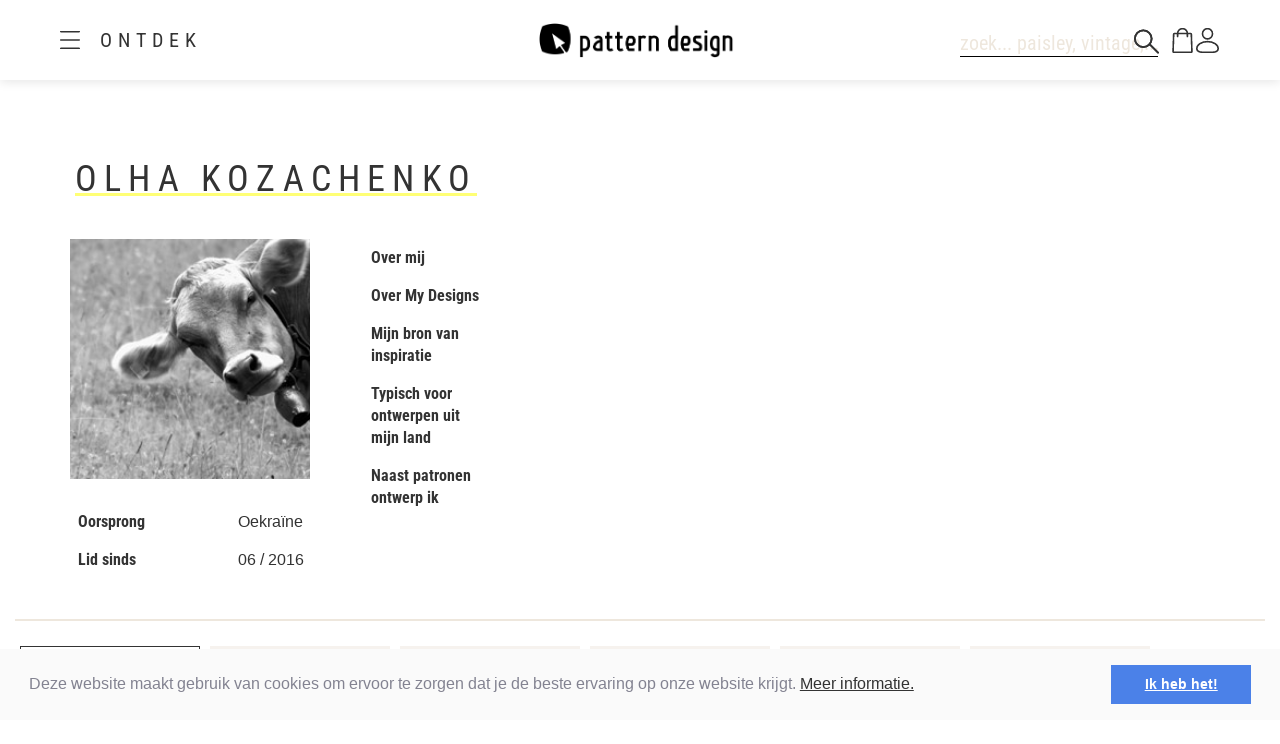

--- FILE ---
content_type: text/html;charset=UTF-8
request_url: https://www.patterndesigns.com/nl/designer/569/Olha-Kozachenko
body_size: 118603
content:

<!DOCTYPE html>
	<head>
        <link rel="preconnect" href="https://d1biw2rz2h5h5w.cloudfront.net" />
        <link rel="stylesheet" href="/assets/application-4870f37b6d3d9d3f021659ab785fc01a.css"/>
        
        
            
            <script>(function(w,d,s,l,i){w[l]=w[l]||[];w[l].push({'gtm.start':
                    new Date().getTime(),event:'gtm.js'});var f=d.getElementsByTagName(s)[0],
                    j=d.createElement(s),dl=l!='dataLayer'?'&l='+l:'';j.async=true;j.src=
                    '//www.googletagmanager.com/gtm.js?id='+i+dl;f.parentNode.insertBefore(j,f);
            })(window,document,'script','dataLayer','GTM-TVGX3N');</script>
        
		<meta http-equiv="Content-Type" content="text/html; charset=UTF-8">
		<meta http-equiv="X-UA-Compatible" content="IE=edge,chrome=1">
		<title>Patterndesign</title>
		<meta name="viewport" content="width=device-width, initial-scale=1.0">

		<link rel="icon" href="/favicon.ico">
        <link rel="icon" type="image/svg+xml" href="/favicon.svg">
		<link rel="apple-touch-icon" href="/apple-touch-icon.png">

        
            <link rel="canonical" href="https://patterndesigns.com/nl/designer/569/Olha-Kozachenko" />
        
        
            


  <link rel="alternate" hreflang="de" href="https://www.patterndesigns.com/de/designer/569/Olha-Kozachenko">

  <link rel="alternate" hreflang="en" href="https://www.patterndesigns.com/en/designer/569/Olha-Kozachenko">

  <link rel="alternate" hreflang="fr" href="https://www.patterndesigns.com/fr/designer/569/Olha-Kozachenko">

  <link rel="alternate" hreflang="it" href="https://www.patterndesigns.com/it/designer/569/Olha-Kozachenko">

  <link rel="alternate" hreflang="es" href="https://www.patterndesigns.com/es/designer/569/Olha-Kozachenko">

  <link rel="alternate" hreflang="pt" href="https://www.patterndesigns.com/pt/designer/569/Olha-Kozachenko">

  <link rel="alternate" hreflang="ja" href="https://www.patterndesigns.com/ja/designer/569/Olha-Kozachenko">

  <link rel="alternate" hreflang="pl" href="https://www.patterndesigns.com/pl/designer/569/Olha-Kozachenko">

  <link rel="alternate" hreflang="ru" href="https://www.patterndesigns.com/ru/designer/569/Olha-Kozachenko">

  <link rel="alternate" hreflang="ar" href="https://www.patterndesigns.com/ar/designer/569/Olha-Kozachenko">

  <link rel="alternate" hreflang="zh" href="https://www.patterndesigns.com/zh/designer/569/Olha-Kozachenko">

  <link rel="alternate" hreflang="nl" href="https://www.patterndesigns.com/nl/designer/569/Olha-Kozachenko">

  <link rel="alternate" hreflang="no" href="https://www.patterndesigns.com/no/designer/569/Olha-Kozachenko">

  <link rel="alternate" hreflang="da" href="https://www.patterndesigns.com/da/designer/569/Olha-Kozachenko">

  <link rel="alternate" hreflang="sv" href="https://www.patterndesigns.com/sv/designer/569/Olha-Kozachenko">

  <link rel="alternate" hreflang="fi" href="https://www.patterndesigns.com/fi/designer/569/Olha-Kozachenko">

  <link rel="alternate" hreflang="tr" href="https://www.patterndesigns.com/tr/designer/569/Olha-Kozachenko">

  <link rel="alternate" hreflang="ko" href="https://www.patterndesigns.com/ko/designer/569/Olha-Kozachenko">

  <link rel="alternate" hreflang="hi" href="https://www.patterndesigns.com/hi/designer/569/Olha-Kozachenko">

  <link rel="alternate" hreflang="bn" href="https://www.patterndesigns.com/bn/designer/569/Olha-Kozachenko">

        
        
            
<script type="text/javascript">window.NREUM||(NREUM={});NREUM.info={"errorBeacon":"bam.nr-data.net","licenseKey":"74ecb54292","agent":"","beacon":"bam.nr-data.net","applicationTime":14,"applicationID":"1495414782","transactionName":"MgNUYRAHXBJRVURQDgtJdUAREl0MH1JVSggCCFNHMhRdB1laVRYSDQlB","queueTime":0};
(window.NREUM||(NREUM={})).init={ajax:{deny_list:["bam.nr-data.net"]},feature_flags:["soft_nav"]};(window.NREUM||(NREUM={})).loader_config={licenseKey:"74ecb54292",applicationID:"1495414782",browserID:"1588816618"};;/*! For license information please see nr-loader-rum-1.308.0.min.js.LICENSE.txt */
(()=>{var e,t,r={163:(e,t,r)=>{"use strict";r.d(t,{j:()=>E});var n=r(384),i=r(1741);var a=r(2555);r(860).K7.genericEvents;const s="experimental.resources",o="register",c=e=>{if(!e||"string"!=typeof e)return!1;try{document.createDocumentFragment().querySelector(e)}catch{return!1}return!0};var d=r(2614),u=r(944),l=r(8122);const f="[data-nr-mask]",g=e=>(0,l.a)(e,(()=>{const e={feature_flags:[],experimental:{allow_registered_children:!1,resources:!1},mask_selector:"*",block_selector:"[data-nr-block]",mask_input_options:{color:!1,date:!1,"datetime-local":!1,email:!1,month:!1,number:!1,range:!1,search:!1,tel:!1,text:!1,time:!1,url:!1,week:!1,textarea:!1,select:!1,password:!0}};return{ajax:{deny_list:void 0,block_internal:!0,enabled:!0,autoStart:!0},api:{get allow_registered_children(){return e.feature_flags.includes(o)||e.experimental.allow_registered_children},set allow_registered_children(t){e.experimental.allow_registered_children=t},duplicate_registered_data:!1},browser_consent_mode:{enabled:!1},distributed_tracing:{enabled:void 0,exclude_newrelic_header:void 0,cors_use_newrelic_header:void 0,cors_use_tracecontext_headers:void 0,allowed_origins:void 0},get feature_flags(){return e.feature_flags},set feature_flags(t){e.feature_flags=t},generic_events:{enabled:!0,autoStart:!0},harvest:{interval:30},jserrors:{enabled:!0,autoStart:!0},logging:{enabled:!0,autoStart:!0},metrics:{enabled:!0,autoStart:!0},obfuscate:void 0,page_action:{enabled:!0},page_view_event:{enabled:!0,autoStart:!0},page_view_timing:{enabled:!0,autoStart:!0},performance:{capture_marks:!1,capture_measures:!1,capture_detail:!0,resources:{get enabled(){return e.feature_flags.includes(s)||e.experimental.resources},set enabled(t){e.experimental.resources=t},asset_types:[],first_party_domains:[],ignore_newrelic:!0}},privacy:{cookies_enabled:!0},proxy:{assets:void 0,beacon:void 0},session:{expiresMs:d.wk,inactiveMs:d.BB},session_replay:{autoStart:!0,enabled:!1,preload:!1,sampling_rate:10,error_sampling_rate:100,collect_fonts:!1,inline_images:!1,fix_stylesheets:!0,mask_all_inputs:!0,get mask_text_selector(){return e.mask_selector},set mask_text_selector(t){c(t)?e.mask_selector="".concat(t,",").concat(f):""===t||null===t?e.mask_selector=f:(0,u.R)(5,t)},get block_class(){return"nr-block"},get ignore_class(){return"nr-ignore"},get mask_text_class(){return"nr-mask"},get block_selector(){return e.block_selector},set block_selector(t){c(t)?e.block_selector+=",".concat(t):""!==t&&(0,u.R)(6,t)},get mask_input_options(){return e.mask_input_options},set mask_input_options(t){t&&"object"==typeof t?e.mask_input_options={...t,password:!0}:(0,u.R)(7,t)}},session_trace:{enabled:!0,autoStart:!0},soft_navigations:{enabled:!0,autoStart:!0},spa:{enabled:!0,autoStart:!0},ssl:void 0,user_actions:{enabled:!0,elementAttributes:["id","className","tagName","type"]}}})());var p=r(6154),m=r(9324);let h=0;const v={buildEnv:m.F3,distMethod:m.Xs,version:m.xv,originTime:p.WN},b={consented:!1},y={appMetadata:{},get consented(){return this.session?.state?.consent||b.consented},set consented(e){b.consented=e},customTransaction:void 0,denyList:void 0,disabled:!1,harvester:void 0,isolatedBacklog:!1,isRecording:!1,loaderType:void 0,maxBytes:3e4,obfuscator:void 0,onerror:void 0,ptid:void 0,releaseIds:{},session:void 0,timeKeeper:void 0,registeredEntities:[],jsAttributesMetadata:{bytes:0},get harvestCount(){return++h}},_=e=>{const t=(0,l.a)(e,y),r=Object.keys(v).reduce((e,t)=>(e[t]={value:v[t],writable:!1,configurable:!0,enumerable:!0},e),{});return Object.defineProperties(t,r)};var w=r(5701);const x=e=>{const t=e.startsWith("http");e+="/",r.p=t?e:"https://"+e};var R=r(7836),k=r(3241);const A={accountID:void 0,trustKey:void 0,agentID:void 0,licenseKey:void 0,applicationID:void 0,xpid:void 0},S=e=>(0,l.a)(e,A),T=new Set;function E(e,t={},r,s){let{init:o,info:c,loader_config:d,runtime:u={},exposed:l=!0}=t;if(!c){const e=(0,n.pV)();o=e.init,c=e.info,d=e.loader_config}e.init=g(o||{}),e.loader_config=S(d||{}),c.jsAttributes??={},p.bv&&(c.jsAttributes.isWorker=!0),e.info=(0,a.D)(c);const f=e.init,m=[c.beacon,c.errorBeacon];T.has(e.agentIdentifier)||(f.proxy.assets&&(x(f.proxy.assets),m.push(f.proxy.assets)),f.proxy.beacon&&m.push(f.proxy.beacon),e.beacons=[...m],function(e){const t=(0,n.pV)();Object.getOwnPropertyNames(i.W.prototype).forEach(r=>{const n=i.W.prototype[r];if("function"!=typeof n||"constructor"===n)return;let a=t[r];e[r]&&!1!==e.exposed&&"micro-agent"!==e.runtime?.loaderType&&(t[r]=(...t)=>{const n=e[r](...t);return a?a(...t):n})})}(e),(0,n.US)("activatedFeatures",w.B)),u.denyList=[...f.ajax.deny_list||[],...f.ajax.block_internal?m:[]],u.ptid=e.agentIdentifier,u.loaderType=r,e.runtime=_(u),T.has(e.agentIdentifier)||(e.ee=R.ee.get(e.agentIdentifier),e.exposed=l,(0,k.W)({agentIdentifier:e.agentIdentifier,drained:!!w.B?.[e.agentIdentifier],type:"lifecycle",name:"initialize",feature:void 0,data:e.config})),T.add(e.agentIdentifier)}},384:(e,t,r)=>{"use strict";r.d(t,{NT:()=>s,US:()=>u,Zm:()=>o,bQ:()=>d,dV:()=>c,pV:()=>l});var n=r(6154),i=r(1863),a=r(1910);const s={beacon:"bam.nr-data.net",errorBeacon:"bam.nr-data.net"};function o(){return n.gm.NREUM||(n.gm.NREUM={}),void 0===n.gm.newrelic&&(n.gm.newrelic=n.gm.NREUM),n.gm.NREUM}function c(){let e=o();return e.o||(e.o={ST:n.gm.setTimeout,SI:n.gm.setImmediate||n.gm.setInterval,CT:n.gm.clearTimeout,XHR:n.gm.XMLHttpRequest,REQ:n.gm.Request,EV:n.gm.Event,PR:n.gm.Promise,MO:n.gm.MutationObserver,FETCH:n.gm.fetch,WS:n.gm.WebSocket},(0,a.i)(...Object.values(e.o))),e}function d(e,t){let r=o();r.initializedAgents??={},t.initializedAt={ms:(0,i.t)(),date:new Date},r.initializedAgents[e]=t}function u(e,t){o()[e]=t}function l(){return function(){let e=o();const t=e.info||{};e.info={beacon:s.beacon,errorBeacon:s.errorBeacon,...t}}(),function(){let e=o();const t=e.init||{};e.init={...t}}(),c(),function(){let e=o();const t=e.loader_config||{};e.loader_config={...t}}(),o()}},782:(e,t,r)=>{"use strict";r.d(t,{T:()=>n});const n=r(860).K7.pageViewTiming},860:(e,t,r)=>{"use strict";r.d(t,{$J:()=>u,K7:()=>c,P3:()=>d,XX:()=>i,Yy:()=>o,df:()=>a,qY:()=>n,v4:()=>s});const n="events",i="jserrors",a="browser/blobs",s="rum",o="browser/logs",c={ajax:"ajax",genericEvents:"generic_events",jserrors:i,logging:"logging",metrics:"metrics",pageAction:"page_action",pageViewEvent:"page_view_event",pageViewTiming:"page_view_timing",sessionReplay:"session_replay",sessionTrace:"session_trace",softNav:"soft_navigations",spa:"spa"},d={[c.pageViewEvent]:1,[c.pageViewTiming]:2,[c.metrics]:3,[c.jserrors]:4,[c.spa]:5,[c.ajax]:6,[c.sessionTrace]:7,[c.softNav]:8,[c.sessionReplay]:9,[c.logging]:10,[c.genericEvents]:11},u={[c.pageViewEvent]:s,[c.pageViewTiming]:n,[c.ajax]:n,[c.spa]:n,[c.softNav]:n,[c.metrics]:i,[c.jserrors]:i,[c.sessionTrace]:a,[c.sessionReplay]:a,[c.logging]:o,[c.genericEvents]:"ins"}},944:(e,t,r)=>{"use strict";r.d(t,{R:()=>i});var n=r(3241);function i(e,t){"function"==typeof console.debug&&(console.debug("New Relic Warning: https://github.com/newrelic/newrelic-browser-agent/blob/main/docs/warning-codes.md#".concat(e),t),(0,n.W)({agentIdentifier:null,drained:null,type:"data",name:"warn",feature:"warn",data:{code:e,secondary:t}}))}},1687:(e,t,r)=>{"use strict";r.d(t,{Ak:()=>d,Ze:()=>f,x3:()=>u});var n=r(3241),i=r(7836),a=r(3606),s=r(860),o=r(2646);const c={};function d(e,t){const r={staged:!1,priority:s.P3[t]||0};l(e),c[e].get(t)||c[e].set(t,r)}function u(e,t){e&&c[e]&&(c[e].get(t)&&c[e].delete(t),p(e,t,!1),c[e].size&&g(e))}function l(e){if(!e)throw new Error("agentIdentifier required");c[e]||(c[e]=new Map)}function f(e="",t="feature",r=!1){if(l(e),!e||!c[e].get(t)||r)return p(e,t);c[e].get(t).staged=!0,g(e)}function g(e){const t=Array.from(c[e]);t.every(([e,t])=>t.staged)&&(t.sort((e,t)=>e[1].priority-t[1].priority),t.forEach(([t])=>{c[e].delete(t),p(e,t)}))}function p(e,t,r=!0){const s=e?i.ee.get(e):i.ee,c=a.i.handlers;if(!s.aborted&&s.backlog&&c){if((0,n.W)({agentIdentifier:e,type:"lifecycle",name:"drain",feature:t}),r){const e=s.backlog[t],r=c[t];if(r){for(let t=0;e&&t<e.length;++t)m(e[t],r);Object.entries(r).forEach(([e,t])=>{Object.values(t||{}).forEach(t=>{t[0]?.on&&t[0]?.context()instanceof o.y&&t[0].on(e,t[1])})})}}s.isolatedBacklog||delete c[t],s.backlog[t]=null,s.emit("drain-"+t,[])}}function m(e,t){var r=e[1];Object.values(t[r]||{}).forEach(t=>{var r=e[0];if(t[0]===r){var n=t[1],i=e[3],a=e[2];n.apply(i,a)}})}},1738:(e,t,r)=>{"use strict";r.d(t,{U:()=>g,Y:()=>f});var n=r(3241),i=r(9908),a=r(1863),s=r(944),o=r(5701),c=r(3969),d=r(8362),u=r(860),l=r(4261);function f(e,t,r,a){const f=a||r;!f||f[e]&&f[e]!==d.d.prototype[e]||(f[e]=function(){(0,i.p)(c.xV,["API/"+e+"/called"],void 0,u.K7.metrics,r.ee),(0,n.W)({agentIdentifier:r.agentIdentifier,drained:!!o.B?.[r.agentIdentifier],type:"data",name:"api",feature:l.Pl+e,data:{}});try{return t.apply(this,arguments)}catch(e){(0,s.R)(23,e)}})}function g(e,t,r,n,s){const o=e.info;null===r?delete o.jsAttributes[t]:o.jsAttributes[t]=r,(s||null===r)&&(0,i.p)(l.Pl+n,[(0,a.t)(),t,r],void 0,"session",e.ee)}},1741:(e,t,r)=>{"use strict";r.d(t,{W:()=>a});var n=r(944),i=r(4261);class a{#e(e,...t){if(this[e]!==a.prototype[e])return this[e](...t);(0,n.R)(35,e)}addPageAction(e,t){return this.#e(i.hG,e,t)}register(e){return this.#e(i.eY,e)}recordCustomEvent(e,t){return this.#e(i.fF,e,t)}setPageViewName(e,t){return this.#e(i.Fw,e,t)}setCustomAttribute(e,t,r){return this.#e(i.cD,e,t,r)}noticeError(e,t){return this.#e(i.o5,e,t)}setUserId(e,t=!1){return this.#e(i.Dl,e,t)}setApplicationVersion(e){return this.#e(i.nb,e)}setErrorHandler(e){return this.#e(i.bt,e)}addRelease(e,t){return this.#e(i.k6,e,t)}log(e,t){return this.#e(i.$9,e,t)}start(){return this.#e(i.d3)}finished(e){return this.#e(i.BL,e)}recordReplay(){return this.#e(i.CH)}pauseReplay(){return this.#e(i.Tb)}addToTrace(e){return this.#e(i.U2,e)}setCurrentRouteName(e){return this.#e(i.PA,e)}interaction(e){return this.#e(i.dT,e)}wrapLogger(e,t,r){return this.#e(i.Wb,e,t,r)}measure(e,t){return this.#e(i.V1,e,t)}consent(e){return this.#e(i.Pv,e)}}},1863:(e,t,r)=>{"use strict";function n(){return Math.floor(performance.now())}r.d(t,{t:()=>n})},1910:(e,t,r)=>{"use strict";r.d(t,{i:()=>a});var n=r(944);const i=new Map;function a(...e){return e.every(e=>{if(i.has(e))return i.get(e);const t="function"==typeof e?e.toString():"",r=t.includes("[native code]"),a=t.includes("nrWrapper");return r||a||(0,n.R)(64,e?.name||t),i.set(e,r),r})}},2555:(e,t,r)=>{"use strict";r.d(t,{D:()=>o,f:()=>s});var n=r(384),i=r(8122);const a={beacon:n.NT.beacon,errorBeacon:n.NT.errorBeacon,licenseKey:void 0,applicationID:void 0,sa:void 0,queueTime:void 0,applicationTime:void 0,ttGuid:void 0,user:void 0,account:void 0,product:void 0,extra:void 0,jsAttributes:{},userAttributes:void 0,atts:void 0,transactionName:void 0,tNamePlain:void 0};function s(e){try{return!!e.licenseKey&&!!e.errorBeacon&&!!e.applicationID}catch(e){return!1}}const o=e=>(0,i.a)(e,a)},2614:(e,t,r)=>{"use strict";r.d(t,{BB:()=>s,H3:()=>n,g:()=>d,iL:()=>c,tS:()=>o,uh:()=>i,wk:()=>a});const n="NRBA",i="SESSION",a=144e5,s=18e5,o={STARTED:"session-started",PAUSE:"session-pause",RESET:"session-reset",RESUME:"session-resume",UPDATE:"session-update"},c={SAME_TAB:"same-tab",CROSS_TAB:"cross-tab"},d={OFF:0,FULL:1,ERROR:2}},2646:(e,t,r)=>{"use strict";r.d(t,{y:()=>n});class n{constructor(e){this.contextId=e}}},2843:(e,t,r)=>{"use strict";r.d(t,{G:()=>a,u:()=>i});var n=r(3878);function i(e,t=!1,r,i){(0,n.DD)("visibilitychange",function(){if(t)return void("hidden"===document.visibilityState&&e());e(document.visibilityState)},r,i)}function a(e,t,r){(0,n.sp)("pagehide",e,t,r)}},3241:(e,t,r)=>{"use strict";r.d(t,{W:()=>a});var n=r(6154);const i="newrelic";function a(e={}){try{n.gm.dispatchEvent(new CustomEvent(i,{detail:e}))}catch(e){}}},3606:(e,t,r)=>{"use strict";r.d(t,{i:()=>a});var n=r(9908);a.on=s;var i=a.handlers={};function a(e,t,r,a){s(a||n.d,i,e,t,r)}function s(e,t,r,i,a){a||(a="feature"),e||(e=n.d);var s=t[a]=t[a]||{};(s[r]=s[r]||[]).push([e,i])}},3878:(e,t,r)=>{"use strict";function n(e,t){return{capture:e,passive:!1,signal:t}}function i(e,t,r=!1,i){window.addEventListener(e,t,n(r,i))}function a(e,t,r=!1,i){document.addEventListener(e,t,n(r,i))}r.d(t,{DD:()=>a,jT:()=>n,sp:()=>i})},3969:(e,t,r)=>{"use strict";r.d(t,{TZ:()=>n,XG:()=>o,rs:()=>i,xV:()=>s,z_:()=>a});const n=r(860).K7.metrics,i="sm",a="cm",s="storeSupportabilityMetrics",o="storeEventMetrics"},4234:(e,t,r)=>{"use strict";r.d(t,{W:()=>a});var n=r(7836),i=r(1687);class a{constructor(e,t){this.agentIdentifier=e,this.ee=n.ee.get(e),this.featureName=t,this.blocked=!1}deregisterDrain(){(0,i.x3)(this.agentIdentifier,this.featureName)}}},4261:(e,t,r)=>{"use strict";r.d(t,{$9:()=>d,BL:()=>o,CH:()=>g,Dl:()=>_,Fw:()=>y,PA:()=>h,Pl:()=>n,Pv:()=>k,Tb:()=>l,U2:()=>a,V1:()=>R,Wb:()=>x,bt:()=>b,cD:()=>v,d3:()=>w,dT:()=>c,eY:()=>p,fF:()=>f,hG:()=>i,k6:()=>s,nb:()=>m,o5:()=>u});const n="api-",i="addPageAction",a="addToTrace",s="addRelease",o="finished",c="interaction",d="log",u="noticeError",l="pauseReplay",f="recordCustomEvent",g="recordReplay",p="register",m="setApplicationVersion",h="setCurrentRouteName",v="setCustomAttribute",b="setErrorHandler",y="setPageViewName",_="setUserId",w="start",x="wrapLogger",R="measure",k="consent"},5289:(e,t,r)=>{"use strict";r.d(t,{GG:()=>s,Qr:()=>c,sB:()=>o});var n=r(3878),i=r(6389);function a(){return"undefined"==typeof document||"complete"===document.readyState}function s(e,t){if(a())return e();const r=(0,i.J)(e),s=setInterval(()=>{a()&&(clearInterval(s),r())},500);(0,n.sp)("load",r,t)}function o(e){if(a())return e();(0,n.DD)("DOMContentLoaded",e)}function c(e){if(a())return e();(0,n.sp)("popstate",e)}},5607:(e,t,r)=>{"use strict";r.d(t,{W:()=>n});const n=(0,r(9566).bz)()},5701:(e,t,r)=>{"use strict";r.d(t,{B:()=>a,t:()=>s});var n=r(3241);const i=new Set,a={};function s(e,t){const r=t.agentIdentifier;a[r]??={},e&&"object"==typeof e&&(i.has(r)||(t.ee.emit("rumresp",[e]),a[r]=e,i.add(r),(0,n.W)({agentIdentifier:r,loaded:!0,drained:!0,type:"lifecycle",name:"load",feature:void 0,data:e})))}},6154:(e,t,r)=>{"use strict";r.d(t,{OF:()=>c,RI:()=>i,WN:()=>u,bv:()=>a,eN:()=>l,gm:()=>s,mw:()=>o,sb:()=>d});var n=r(1863);const i="undefined"!=typeof window&&!!window.document,a="undefined"!=typeof WorkerGlobalScope&&("undefined"!=typeof self&&self instanceof WorkerGlobalScope&&self.navigator instanceof WorkerNavigator||"undefined"!=typeof globalThis&&globalThis instanceof WorkerGlobalScope&&globalThis.navigator instanceof WorkerNavigator),s=i?window:"undefined"!=typeof WorkerGlobalScope&&("undefined"!=typeof self&&self instanceof WorkerGlobalScope&&self||"undefined"!=typeof globalThis&&globalThis instanceof WorkerGlobalScope&&globalThis),o=Boolean("hidden"===s?.document?.visibilityState),c=/iPad|iPhone|iPod/.test(s.navigator?.userAgent),d=c&&"undefined"==typeof SharedWorker,u=((()=>{const e=s.navigator?.userAgent?.match(/Firefox[/\s](\d+\.\d+)/);Array.isArray(e)&&e.length>=2&&e[1]})(),Date.now()-(0,n.t)()),l=()=>"undefined"!=typeof PerformanceNavigationTiming&&s?.performance?.getEntriesByType("navigation")?.[0]?.responseStart},6389:(e,t,r)=>{"use strict";function n(e,t=500,r={}){const n=r?.leading||!1;let i;return(...r)=>{n&&void 0===i&&(e.apply(this,r),i=setTimeout(()=>{i=clearTimeout(i)},t)),n||(clearTimeout(i),i=setTimeout(()=>{e.apply(this,r)},t))}}function i(e){let t=!1;return(...r)=>{t||(t=!0,e.apply(this,r))}}r.d(t,{J:()=>i,s:()=>n})},6630:(e,t,r)=>{"use strict";r.d(t,{T:()=>n});const n=r(860).K7.pageViewEvent},7699:(e,t,r)=>{"use strict";r.d(t,{It:()=>a,KC:()=>o,No:()=>i,qh:()=>s});var n=r(860);const i=16e3,a=1e6,s="SESSION_ERROR",o={[n.K7.logging]:!0,[n.K7.genericEvents]:!1,[n.K7.jserrors]:!1,[n.K7.ajax]:!1}},7836:(e,t,r)=>{"use strict";r.d(t,{P:()=>o,ee:()=>c});var n=r(384),i=r(8990),a=r(2646),s=r(5607);const o="nr@context:".concat(s.W),c=function e(t,r){var n={},s={},u={},l=!1;try{l=16===r.length&&d.initializedAgents?.[r]?.runtime.isolatedBacklog}catch(e){}var f={on:p,addEventListener:p,removeEventListener:function(e,t){var r=n[e];if(!r)return;for(var i=0;i<r.length;i++)r[i]===t&&r.splice(i,1)},emit:function(e,r,n,i,a){!1!==a&&(a=!0);if(c.aborted&&!i)return;t&&a&&t.emit(e,r,n);var o=g(n);m(e).forEach(e=>{e.apply(o,r)});var d=v()[s[e]];d&&d.push([f,e,r,o]);return o},get:h,listeners:m,context:g,buffer:function(e,t){const r=v();if(t=t||"feature",f.aborted)return;Object.entries(e||{}).forEach(([e,n])=>{s[n]=t,t in r||(r[t]=[])})},abort:function(){f._aborted=!0,Object.keys(f.backlog).forEach(e=>{delete f.backlog[e]})},isBuffering:function(e){return!!v()[s[e]]},debugId:r,backlog:l?{}:t&&"object"==typeof t.backlog?t.backlog:{},isolatedBacklog:l};return Object.defineProperty(f,"aborted",{get:()=>{let e=f._aborted||!1;return e||(t&&(e=t.aborted),e)}}),f;function g(e){return e&&e instanceof a.y?e:e?(0,i.I)(e,o,()=>new a.y(o)):new a.y(o)}function p(e,t){n[e]=m(e).concat(t)}function m(e){return n[e]||[]}function h(t){return u[t]=u[t]||e(f,t)}function v(){return f.backlog}}(void 0,"globalEE"),d=(0,n.Zm)();d.ee||(d.ee=c)},8122:(e,t,r)=>{"use strict";r.d(t,{a:()=>i});var n=r(944);function i(e,t){try{if(!e||"object"!=typeof e)return(0,n.R)(3);if(!t||"object"!=typeof t)return(0,n.R)(4);const r=Object.create(Object.getPrototypeOf(t),Object.getOwnPropertyDescriptors(t)),a=0===Object.keys(r).length?e:r;for(let s in a)if(void 0!==e[s])try{if(null===e[s]){r[s]=null;continue}Array.isArray(e[s])&&Array.isArray(t[s])?r[s]=Array.from(new Set([...e[s],...t[s]])):"object"==typeof e[s]&&"object"==typeof t[s]?r[s]=i(e[s],t[s]):r[s]=e[s]}catch(e){r[s]||(0,n.R)(1,e)}return r}catch(e){(0,n.R)(2,e)}}},8362:(e,t,r)=>{"use strict";r.d(t,{d:()=>a});var n=r(9566),i=r(1741);class a extends i.W{agentIdentifier=(0,n.LA)(16)}},8374:(e,t,r)=>{r.nc=(()=>{try{return document?.currentScript?.nonce}catch(e){}return""})()},8990:(e,t,r)=>{"use strict";r.d(t,{I:()=>i});var n=Object.prototype.hasOwnProperty;function i(e,t,r){if(n.call(e,t))return e[t];var i=r();if(Object.defineProperty&&Object.keys)try{return Object.defineProperty(e,t,{value:i,writable:!0,enumerable:!1}),i}catch(e){}return e[t]=i,i}},9324:(e,t,r)=>{"use strict";r.d(t,{F3:()=>i,Xs:()=>a,xv:()=>n});const n="1.308.0",i="PROD",a="CDN"},9566:(e,t,r)=>{"use strict";r.d(t,{LA:()=>o,bz:()=>s});var n=r(6154);const i="xxxxxxxx-xxxx-4xxx-yxxx-xxxxxxxxxxxx";function a(e,t){return e?15&e[t]:16*Math.random()|0}function s(){const e=n.gm?.crypto||n.gm?.msCrypto;let t,r=0;return e&&e.getRandomValues&&(t=e.getRandomValues(new Uint8Array(30))),i.split("").map(e=>"x"===e?a(t,r++).toString(16):"y"===e?(3&a()|8).toString(16):e).join("")}function o(e){const t=n.gm?.crypto||n.gm?.msCrypto;let r,i=0;t&&t.getRandomValues&&(r=t.getRandomValues(new Uint8Array(e)));const s=[];for(var o=0;o<e;o++)s.push(a(r,i++).toString(16));return s.join("")}},9908:(e,t,r)=>{"use strict";r.d(t,{d:()=>n,p:()=>i});var n=r(7836).ee.get("handle");function i(e,t,r,i,a){a?(a.buffer([e],i),a.emit(e,t,r)):(n.buffer([e],i),n.emit(e,t,r))}}},n={};function i(e){var t=n[e];if(void 0!==t)return t.exports;var a=n[e]={exports:{}};return r[e](a,a.exports,i),a.exports}i.m=r,i.d=(e,t)=>{for(var r in t)i.o(t,r)&&!i.o(e,r)&&Object.defineProperty(e,r,{enumerable:!0,get:t[r]})},i.f={},i.e=e=>Promise.all(Object.keys(i.f).reduce((t,r)=>(i.f[r](e,t),t),[])),i.u=e=>"nr-rum-1.308.0.min.js",i.o=(e,t)=>Object.prototype.hasOwnProperty.call(e,t),e={},t="NRBA-1.308.0.PROD:",i.l=(r,n,a,s)=>{if(e[r])e[r].push(n);else{var o,c;if(void 0!==a)for(var d=document.getElementsByTagName("script"),u=0;u<d.length;u++){var l=d[u];if(l.getAttribute("src")==r||l.getAttribute("data-webpack")==t+a){o=l;break}}if(!o){c=!0;var f={296:"sha512-+MIMDsOcckGXa1EdWHqFNv7P+JUkd5kQwCBr3KE6uCvnsBNUrdSt4a/3/L4j4TxtnaMNjHpza2/erNQbpacJQA=="};(o=document.createElement("script")).charset="utf-8",i.nc&&o.setAttribute("nonce",i.nc),o.setAttribute("data-webpack",t+a),o.src=r,0!==o.src.indexOf(window.location.origin+"/")&&(o.crossOrigin="anonymous"),f[s]&&(o.integrity=f[s])}e[r]=[n];var g=(t,n)=>{o.onerror=o.onload=null,clearTimeout(p);var i=e[r];if(delete e[r],o.parentNode&&o.parentNode.removeChild(o),i&&i.forEach(e=>e(n)),t)return t(n)},p=setTimeout(g.bind(null,void 0,{type:"timeout",target:o}),12e4);o.onerror=g.bind(null,o.onerror),o.onload=g.bind(null,o.onload),c&&document.head.appendChild(o)}},i.r=e=>{"undefined"!=typeof Symbol&&Symbol.toStringTag&&Object.defineProperty(e,Symbol.toStringTag,{value:"Module"}),Object.defineProperty(e,"__esModule",{value:!0})},i.p="https://js-agent.newrelic.com/",(()=>{var e={374:0,840:0};i.f.j=(t,r)=>{var n=i.o(e,t)?e[t]:void 0;if(0!==n)if(n)r.push(n[2]);else{var a=new Promise((r,i)=>n=e[t]=[r,i]);r.push(n[2]=a);var s=i.p+i.u(t),o=new Error;i.l(s,r=>{if(i.o(e,t)&&(0!==(n=e[t])&&(e[t]=void 0),n)){var a=r&&("load"===r.type?"missing":r.type),s=r&&r.target&&r.target.src;o.message="Loading chunk "+t+" failed: ("+a+": "+s+")",o.name="ChunkLoadError",o.type=a,o.request=s,n[1](o)}},"chunk-"+t,t)}};var t=(t,r)=>{var n,a,[s,o,c]=r,d=0;if(s.some(t=>0!==e[t])){for(n in o)i.o(o,n)&&(i.m[n]=o[n]);if(c)c(i)}for(t&&t(r);d<s.length;d++)a=s[d],i.o(e,a)&&e[a]&&e[a][0](),e[a]=0},r=self["webpackChunk:NRBA-1.308.0.PROD"]=self["webpackChunk:NRBA-1.308.0.PROD"]||[];r.forEach(t.bind(null,0)),r.push=t.bind(null,r.push.bind(r))})(),(()=>{"use strict";i(8374);var e=i(8362),t=i(860);const r=Object.values(t.K7);var n=i(163);var a=i(9908),s=i(1863),o=i(4261),c=i(1738);var d=i(1687),u=i(4234),l=i(5289),f=i(6154),g=i(944),p=i(384);const m=e=>f.RI&&!0===e?.privacy.cookies_enabled;function h(e){return!!(0,p.dV)().o.MO&&m(e)&&!0===e?.session_trace.enabled}var v=i(6389),b=i(7699);class y extends u.W{constructor(e,t){super(e.agentIdentifier,t),this.agentRef=e,this.abortHandler=void 0,this.featAggregate=void 0,this.loadedSuccessfully=void 0,this.onAggregateImported=new Promise(e=>{this.loadedSuccessfully=e}),this.deferred=Promise.resolve(),!1===e.init[this.featureName].autoStart?this.deferred=new Promise((t,r)=>{this.ee.on("manual-start-all",(0,v.J)(()=>{(0,d.Ak)(e.agentIdentifier,this.featureName),t()}))}):(0,d.Ak)(e.agentIdentifier,t)}importAggregator(e,t,r={}){if(this.featAggregate)return;const n=async()=>{let n;await this.deferred;try{if(m(e.init)){const{setupAgentSession:t}=await i.e(296).then(i.bind(i,3305));n=t(e)}}catch(e){(0,g.R)(20,e),this.ee.emit("internal-error",[e]),(0,a.p)(b.qh,[e],void 0,this.featureName,this.ee)}try{if(!this.#t(this.featureName,n,e.init))return(0,d.Ze)(this.agentIdentifier,this.featureName),void this.loadedSuccessfully(!1);const{Aggregate:i}=await t();this.featAggregate=new i(e,r),e.runtime.harvester.initializedAggregates.push(this.featAggregate),this.loadedSuccessfully(!0)}catch(e){(0,g.R)(34,e),this.abortHandler?.(),(0,d.Ze)(this.agentIdentifier,this.featureName,!0),this.loadedSuccessfully(!1),this.ee&&this.ee.abort()}};f.RI?(0,l.GG)(()=>n(),!0):n()}#t(e,r,n){if(this.blocked)return!1;switch(e){case t.K7.sessionReplay:return h(n)&&!!r;case t.K7.sessionTrace:return!!r;default:return!0}}}var _=i(6630),w=i(2614),x=i(3241);class R extends y{static featureName=_.T;constructor(e){var t;super(e,_.T),this.setupInspectionEvents(e.agentIdentifier),t=e,(0,c.Y)(o.Fw,function(e,r){"string"==typeof e&&("/"!==e.charAt(0)&&(e="/"+e),t.runtime.customTransaction=(r||"http://custom.transaction")+e,(0,a.p)(o.Pl+o.Fw,[(0,s.t)()],void 0,void 0,t.ee))},t),this.importAggregator(e,()=>i.e(296).then(i.bind(i,3943)))}setupInspectionEvents(e){const t=(t,r)=>{t&&(0,x.W)({agentIdentifier:e,timeStamp:t.timeStamp,loaded:"complete"===t.target.readyState,type:"window",name:r,data:t.target.location+""})};(0,l.sB)(e=>{t(e,"DOMContentLoaded")}),(0,l.GG)(e=>{t(e,"load")}),(0,l.Qr)(e=>{t(e,"navigate")}),this.ee.on(w.tS.UPDATE,(t,r)=>{(0,x.W)({agentIdentifier:e,type:"lifecycle",name:"session",data:r})})}}class k extends e.d{constructor(e){var t;(super(),f.gm)?(this.features={},(0,p.bQ)(this.agentIdentifier,this),this.desiredFeatures=new Set(e.features||[]),this.desiredFeatures.add(R),(0,n.j)(this,e,e.loaderType||"agent"),t=this,(0,c.Y)(o.cD,function(e,r,n=!1){if("string"==typeof e){if(["string","number","boolean"].includes(typeof r)||null===r)return(0,c.U)(t,e,r,o.cD,n);(0,g.R)(40,typeof r)}else(0,g.R)(39,typeof e)},t),function(e){(0,c.Y)(o.Dl,function(t,r=!1){if("string"!=typeof t&&null!==t)return void(0,g.R)(41,typeof t);const n=e.info.jsAttributes["enduser.id"];r&&null!=n&&n!==t?(0,a.p)(o.Pl+"setUserIdAndResetSession",[t],void 0,"session",e.ee):(0,c.U)(e,"enduser.id",t,o.Dl,!0)},e)}(this),function(e){(0,c.Y)(o.nb,function(t){if("string"==typeof t||null===t)return(0,c.U)(e,"application.version",t,o.nb,!1);(0,g.R)(42,typeof t)},e)}(this),function(e){(0,c.Y)(o.d3,function(){e.ee.emit("manual-start-all")},e)}(this),function(e){(0,c.Y)(o.Pv,function(t=!0){if("boolean"==typeof t){if((0,a.p)(o.Pl+o.Pv,[t],void 0,"session",e.ee),e.runtime.consented=t,t){const t=e.features.page_view_event;t.onAggregateImported.then(e=>{const r=t.featAggregate;e&&!r.sentRum&&r.sendRum()})}}else(0,g.R)(65,typeof t)},e)}(this),this.run()):(0,g.R)(21)}get config(){return{info:this.info,init:this.init,loader_config:this.loader_config,runtime:this.runtime}}get api(){return this}run(){try{const e=function(e){const t={};return r.forEach(r=>{t[r]=!!e[r]?.enabled}),t}(this.init),n=[...this.desiredFeatures];n.sort((e,r)=>t.P3[e.featureName]-t.P3[r.featureName]),n.forEach(r=>{if(!e[r.featureName]&&r.featureName!==t.K7.pageViewEvent)return;if(r.featureName===t.K7.spa)return void(0,g.R)(67);const n=function(e){switch(e){case t.K7.ajax:return[t.K7.jserrors];case t.K7.sessionTrace:return[t.K7.ajax,t.K7.pageViewEvent];case t.K7.sessionReplay:return[t.K7.sessionTrace];case t.K7.pageViewTiming:return[t.K7.pageViewEvent];default:return[]}}(r.featureName).filter(e=>!(e in this.features));n.length>0&&(0,g.R)(36,{targetFeature:r.featureName,missingDependencies:n}),this.features[r.featureName]=new r(this)})}catch(e){(0,g.R)(22,e);for(const e in this.features)this.features[e].abortHandler?.();const t=(0,p.Zm)();delete t.initializedAgents[this.agentIdentifier]?.features,delete this.sharedAggregator;return t.ee.get(this.agentIdentifier).abort(),!1}}}var A=i(2843),S=i(782);class T extends y{static featureName=S.T;constructor(e){super(e,S.T),f.RI&&((0,A.u)(()=>(0,a.p)("docHidden",[(0,s.t)()],void 0,S.T,this.ee),!0),(0,A.G)(()=>(0,a.p)("winPagehide",[(0,s.t)()],void 0,S.T,this.ee)),this.importAggregator(e,()=>i.e(296).then(i.bind(i,2117))))}}var E=i(3969);class I extends y{static featureName=E.TZ;constructor(e){super(e,E.TZ),f.RI&&document.addEventListener("securitypolicyviolation",e=>{(0,a.p)(E.xV,["Generic/CSPViolation/Detected"],void 0,this.featureName,this.ee)}),this.importAggregator(e,()=>i.e(296).then(i.bind(i,9623)))}}new k({features:[R,T,I],loaderType:"lite"})})()})();</script>
        
        <script type="text/javascript">
            this.urls = this.urls || {};
            urls.contextPath = "";
            urls.home = {
                index: "/"
            };
            __pdLoadedCallbacks = [];
            onPdLoaded = function(callbackScript) {__pdLoadedCallbacks.push(callbackScript);}
        </script>

    

        
        
    
    <style>
        body {
            background-image: url();
        }
    </style>

        
            <!-- start Mixpanel --><script type="text/javascript">(function(f,b){if(!b.__SV){var a,e,i,g;window.mixpanel=b;b._i=[];b.init=function(a,e,d){function f(b,h){var a=h.split(".");2==a.length&&(b=b[a[0]],h=a[1]);b[h]=function(){b.push([h].concat(Array.prototype.slice.call(arguments,0)))}}var c=b;"undefined"!==typeof d?c=b[d]=[]:d="mixpanel";c.people=c.people||[];c.toString=function(b){var a="mixpanel";"mixpanel"!==d&&(a+="."+d);b||(a+=" (stub)");return a};c.people.toString=function(){return c.toString(1)+".people (stub)"};i="disable track track_pageview track_links track_forms register register_once alias unregister identify name_tag set_config people.set people.set_once people.increment people.append people.union people.track_charge people.clear_charges people.delete_user".split(" ");
    for(g=0;g<i.length;g++)f(c,i[g]);b._i.push([a,e,d])};b.__SV=1.2;a=f.createElement("script");a.type="text/javascript";a.async=!0;a.src="undefined"!==typeof MIXPANEL_CUSTOM_LIB_URL?MIXPANEL_CUSTOM_LIB_URL:"//cdn.mxpnl.com/libs/mixpanel-2-latest.min.js";e=f.getElementsByTagName("script")[0];e.parentNode.insertBefore(a,e)}})(document,window.mixpanel||[]);
mixpanel.init("e0645a6332f8daa3e33c08f2310b4c67");</script><!-- end Mixpanel -->
            
            <script type="text/javascript">
                var _tip = _tip || [];
                (function(d,s,id){
                    var js, tjs = d.getElementsByTagName(s)[0];
                    if(d.getElementById(id)) { return; }
                    js = d.createElement(s); js.id = id;
                    js.async = true;
                    js.src = d.location.protocol + '//app.truconversion.com/ti-js/21882/2023a.js';
                    tjs.parentNode.insertBefore(js, tjs);
                }(document, 'script', 'ti-js'));
            </script>
        
    </head>
	<body data-lang="nl" data-analyticspage="" class="" data-i18n-messages="{&quot;favorites.pleaseRegister&quot;:&quot;Als u de favorietenfunctie gebruikt, moet u zich hebben aangemeld Als je al geregistreerd bent, log dan in.&quot;,&quot;validation.equalityError&quot;:&quot;Voer hetzelfde wachtwoord in&quot;,&quot;cart.loginPls&quot;:&quot;Om af te rekenen, log in of registreer je&quot;,&quot;cart.authenticate&quot;:&quot;Nog &eacute;&eacute;n ding...&quot;,&quot;validation.emailError&quot;:&quot;Voer a.u.b. een geldig e-mailadres in&quot;,&quot;validation.uniqueEmail&quot;:&quot;Er is al een account met dit e-mailadres&quot;,&quot;validation.vatid&quot;:&quot;Het btw-nummer is niet geldig&quot;,&quot;validation.positiveInteger&quot;:&quot;Voer een geldig nummer in&quot;,&quot;validation.zipCode&quot;:&quot;Voer een geldige postcode in (kan alleen letters, cijfers, spaties en koppeltekens bevatten).&quot;}">
    
        
        <noscript><iframe src="https://www.googletagmanager.com/ns.html?id="
                          height="0" width="0" style="display:none;visibility:hidden"></iframe></noscript>
        
    

    

    <header class="header">
    <div class="header-content">
        <div class="burger-menu-trigger" id="burgerTrigger">
            <div class="icon-burger-menu" ></div>
            <span class="menu-explore-text menu-title">Ontdek</span>
        </div>

        <div class="logo">
            <a href="/nl">
                <div class="logo-container"><img src="https://d1biw2rz2h5h5w.cloudfront.net/images/website/patterndesign_logo.png" title="Pattern Design" /></div>
            </a>
        </div>
        
        <div class="action-icons">
            <div>
                <div id="searchMenuContainer">
                    <div class="form-group search-box"  id="searchMenu"  >
   <input type="text" data-role="menu" name="searchMenuText" class="form-control search-text" 
      value="" placeholder="zoek... paisley, vintage,..." data-searchurl="/nl/naadloze-vector/" />
   <span class="icon-search-simple icon-search"></span>
</div>
                    <div id="searchMenuPlaceholder"><span class="icon-search"></span></div>
                </div>
                
                <div id="cart-menu-item">
                    <a href="/nl/cart/show">
                        <div class="icon-cart"></div>
                        <span class="items-in-cart" data-count="0">0</span>
                    </a>
                </div>
                
                <div class="" id="userMenuTrigger">
                    <div class="icon-profile"></div>
                </div>
            </div>
        </div>
    </div>
</header>

<div class="overlay" id="overlay"></div>

<div class="burger-menu" id="burgerMenu">
    <div class="menu-header">
        <div class="close-btn icon-cross" id="closeBurgerMenu"></div>
        <div class="menu-title">Ontdek</div>
    </div>
    
    <div class="menu-tabs">
        <button class="tab-btn active" id="galleries-tab" data-tab="galleries"><div id="galleries-text">Galleries</div></button>
        <button class="tab-btn" id="trend-tab" data-tab="trend-colors">Trend Colors</button>
    </div>

    <div class="menu-content">
        
        


<div class="galleries-content active" id="galleriesContent">
    
        
            <div class="gallery-item">
                <a href="/nl/brandnew" class="gallery-main gallery-name leading-link" data-gallery="brand-new" data-shop-url="/nl/brandnew">
                    <div>
                        <div class="gallery-name">Gloednieuw</div>
                    </div>
                </a>
            </div>
        
    
        
            <div class="gallery-item">
                <div class="gallery-main" 
                     data-gallery="2" 
                     data-gallery-key="trends"
                     data-shop-url="/nl/gallery/2/Trends"
                     data-title="Trends">
                    <div>
                        <a class="gallery-name leading-link">Trends</a>
                        
                            
                            
                                <a href="/nl/gallery/262/Nordic-Soft" class="gallery-subtitle">Nordic Soft
                                    <span class="featured-badge icon-crown"></span>
                                </a>
                            
                            
                                <a href="/nl/gallery/277/Marina-Blue" class="gallery-subtitle">Marina Blue
                                    <span class="new-badge">Nieuw</span>
                                </a>
                            
                        
                    </div>
                </div>
            </div>
        
    
        
            <div class="gallery-item">
                <div class="gallery-main" 
                     data-gallery="255" 
                     data-gallery-key="tijdloos"
                     data-shop-url="/nl/gallery/255/Tijdloos"
                     data-title="Tijdloos">
                    <div>
                        <a class="gallery-name leading-link">Tijdloos</a>
                        
                            
                            
                                <a href="/nl/gallery/5/Art-Nouveau" class="gallery-subtitle">Art Nouveau
                                    <span class="featured-badge icon-crown"></span>
                                </a>
                            
                            
                        
                    </div>
                </div>
            </div>
        
    
        
            <div class="gallery-item">
                <div class="gallery-main" 
                     data-gallery="350" 
                     data-gallery-key="kinderen"
                     data-shop-url="/nl/gallery/350/Kinderen"
                     data-title="Kinderen">
                    <div>
                        <a class="gallery-name leading-link">Kinderen</a>
                        
                            
                            
                                <a href="/nl/gallery/346/Knuffelmaatjes" class="gallery-subtitle">Knuffelmaatjes
                                    <span class="featured-badge icon-crown"></span>
                                </a>
                            
                            
                        
                    </div>
                </div>
            </div>
        
    
        
            <div class="gallery-item">
                <div class="gallery-main" 
                     data-gallery="305" 
                     data-gallery-key="floral"
                     data-shop-url="/nl/gallery/305/Floral"
                     data-title="Floral">
                    <div>
                        <a class="gallery-name leading-link">Floral</a>
                        
                            
                            
                                <a href="/nl/gallery/307/Gestileerde-bloemen" class="gallery-subtitle">Gestileerde bloemen
                                    <span class="featured-badge icon-crown"></span>
                                </a>
                            
                            
                        
                    </div>
                </div>
            </div>
        
    
        
            <div class="gallery-item">
                <div class="gallery-main" 
                     data-gallery="362" 
                     data-gallery-key="dieren"
                     data-shop-url="/nl/gallery/362/Dieren"
                     data-title="Dieren">
                    <div>
                        <a class="gallery-name leading-link">Dieren</a>
                        
                            
                            
                                <a href="/nl/gallery/368/Polaire-dieren" class="gallery-subtitle">Polaire dieren
                                    <span class="featured-badge icon-crown"></span>
                                </a>
                            
                            
                        
                    </div>
                </div>
            </div>
        
    
        
            <div class="gallery-item">
                <div class="gallery-main" 
                     data-gallery="299" 
                     data-gallery-key="culturen"
                     data-shop-url="/nl/gallery/299/Culturen"
                     data-title="Culturen">
                    <div>
                        <a class="gallery-name leading-link">Culturen</a>
                        
                            
                            
                                <a href="/nl/gallery/297/Alpine" class="gallery-subtitle">Alpine
                                    <span class="featured-badge icon-crown"></span>
                                </a>
                            
                            
                        
                    </div>
                </div>
            </div>
        
    
        
            <div class="gallery-item">
                <div class="gallery-main" 
                     data-gallery="278" 
                     data-gallery-key="seizoen"
                     data-shop-url="/nl/gallery/278/Seizoensgebonden"
                     data-title="Seizoen">
                    <div>
                        <a class="gallery-name leading-link">Seizoen</a>
                        
                            
                            
                                <a href="/nl/gallery/285/Winter" class="gallery-subtitle">Winter
                                    <span class="featured-badge icon-crown"></span>
                                </a>
                            
                            
                        
                    </div>
                </div>
            </div>
        
    
        
            <div class="gallery-item">
                <div class="gallery-main" 
                     data-gallery="313" 
                     data-gallery-key="vormen"
                     data-shop-url="/nl/gallery/313/Vormen"
                     data-title="Vormen">
                    <div>
                        <a class="gallery-name leading-link">Vormen</a>
                        
                            
                            
                                <a href="/nl/gallery/404/Texturen" class="gallery-subtitle">Texturen
                                    <span class="featured-badge icon-crown"></span>
                                </a>
                            
                            
                        
                    </div>
                </div>
            </div>
        
    
        
            <div class="gallery-item">
                <div class="gallery-main" 
                     data-gallery="388" 
                     data-gallery-key="lekker"
                     data-shop-url="/nl/gallery/388/Lekker"
                     data-title="Lekker">
                    <div>
                        <a class="gallery-name leading-link">Lekker</a>
                        
                            
                            
                                <a href="/nl/gallery/396/Ontbijt" class="gallery-subtitle">Ontbijt
                                    <span class="featured-badge icon-crown"></span>
                                </a>
                            
                            
                        
                    </div>
                </div>
            </div>
        
    
</div>

<script>
    window.submenuData = {};
    window.galleryUrls = {};
    
    
        
    
        
            
            
            // Store main gallery URL
            window.galleryUrls['trends'] = '/nl/gallery/2/Trends';
            
            // Build subcategories array
            window.submenuData['trends'] = [
                {
                    title: 'Alles',
                    url: '/nl/gallery/2/Trends',
                    isAll: true
                }
                
                    ,{
                        title: 'Kleurpatronen',
                        url: '/nl/gallery/359/Kleurpatronen',
                        id: 359,
                        isAll: false
                    }
                
                    ,{
                        title: 'Yoga dieren',
                        url: '/nl/gallery/356/Yoga-dieren',
                        id: 356,
                        isAll: false
                    }
                
                    ,{
                        title: 'Iets wat sorbet',
                        url: '/nl/gallery/357/Iets-wat-sorbet',
                        id: 357,
                        isAll: false
                    }
                
                    ,{
                        title: 'Pixel Burst',
                        url: '/nl/gallery/341/Pixel-Burst',
                        id: 341,
                        isAll: false
                    }
                
                    ,{
                        title: 'Limoncello',
                        url: '/nl/gallery/325/Limoncello',
                        id: 325,
                        isAll: false
                    }
                
                    ,{
                        title: 'Woestijnrijk',
                        url: '/nl/gallery/326/Woestijnrijk',
                        id: 326,
                        isAll: false
                    }
                
                    ,{
                        title: 'Delicate flora',
                        url: '/nl/gallery/291/Delicate-flora',
                        id: 291,
                        isAll: false
                    }
                
                    ,{
                        title: 'Dierlijke botsing',
                        url: '/nl/gallery/384/Dierlijke-botsing',
                        id: 384,
                        isAll: false
                    }
                
                    ,{
                        title: 'weelderig tijdperk',
                        url: '/nl/gallery/290/weelderig-tijdperk',
                        id: 290,
                        isAll: false
                    }
                
                    ,{
                        title: 'Café Parijs',
                        url: '/nl/gallery/275/Caf%C3%A9-Parijs',
                        id: 275,
                        isAll: false
                    }
                
                    ,{
                        title: 'Marina Blue',
                        url: '/nl/gallery/277/Marina-Blue',
                        id: 277,
                        isAll: false
                    }
                
                    ,{
                        title: 'Boho Soho',
                        url: '/nl/gallery/270/Boho-Soho',
                        id: 270,
                        isAll: false
                    }
                
                    ,{
                        title: 'Kunstzinnige etno',
                        url: '/nl/gallery/271/Kunstzinnige-etno',
                        id: 271,
                        isAll: false
                    }
                
                    ,{
                        title: 'Eco',
                        url: '/nl/gallery/256/Eco',
                        id: 256,
                        isAll: false
                    }
                
                    ,{
                        title: 'jungle',
                        url: '/nl/gallery/253/jungle',
                        id: 253,
                        isAll: false
                    }
                
                    ,{
                        title: 'Nordic Soft',
                        url: '/nl/gallery/262/Nordic-Soft',
                        id: 262,
                        isAll: false
                    }
                
                    ,{
                        title: 'Opal Voyage',
                        url: '/nl/gallery/340/Opal-Voyage',
                        id: 340,
                        isAll: false
                    }
                
            ];            
            // Also create numeric key mapping for backward compatibility
            window.submenuData[2] = window.submenuData['trends'];
            window.galleryUrls[2] = '/nl/gallery/2/Trends';
        
    
        
            
            
            // Store main gallery URL
            window.galleryUrls['tijdloos'] = '/nl/gallery/255/Tijdloos';
            
            // Build subcategories array
            window.submenuData['tijdloos'] = [
                {
                    title: 'Alles',
                    url: '/nl/gallery/255/Tijdloos',
                    isAll: true
                }
                
                    ,{
                        title: 'gotisch',
                        url: '/nl/gallery/295/gotisch',
                        id: 295,
                        isAll: false
                    }
                
                    ,{
                        title: 'Renaissance',
                        url: '/nl/gallery/294/Renaissance',
                        id: 294,
                        isAll: false
                    }
                
                    ,{
                        title: 'Barok',
                        url: '/nl/gallery/267/Barok',
                        id: 267,
                        isAll: false
                    }
                
                    ,{
                        title: 'Art Nouveau',
                        url: '/nl/gallery/5/Art-Nouveau',
                        id: 5,
                        isAll: false
                    }
                
                    ,{
                        title: 'Twintig',
                        url: '/nl/gallery/296/Twintig',
                        id: 296,
                        isAll: false
                    }
                
                    ,{
                        title: 'Art Deco',
                        url: '/nl/gallery/315/Art-Deco',
                        id: 315,
                        isAll: false
                    }
                
                    ,{
                        title: 'Vijftig',
                        url: '/nl/gallery/314/Vijftig',
                        id: 314,
                        isAll: false
                    }
                
                    ,{
                        title: 'Zestiger jaren',
                        url: '/nl/gallery/311/Zestiger-jaren',
                        id: 311,
                        isAll: false
                    }
                
                    ,{
                        title: 'jaren zeventig',
                        url: '/nl/gallery/263/jaren-zeventig',
                        id: 263,
                        isAll: false
                    }
                
                    ,{
                        title: 'jaren tachtig',
                        url: '/nl/gallery/328/jaren-tachtig',
                        id: 328,
                        isAll: false
                    }
                
                    ,{
                        title: 'Zwart-wit',
                        url: '/nl/gallery/272/Zwart-wit',
                        id: 272,
                        isAll: false
                    }
                
                    ,{
                        title: 'Bordures',
                        url: '/nl/gallery/330/Bordures',
                        id: 330,
                        isAll: false
                    }
                
                    ,{
                        title: 'Patchwork',
                        url: '/nl/gallery/258/Patchwork',
                        id: 258,
                        isAll: false
                    }
                
                    ,{
                        title: 'huisje',
                        url: '/nl/gallery/257/huisje',
                        id: 257,
                        isAll: false
                    }
                
            ];            
            // Also create numeric key mapping for backward compatibility
            window.submenuData[255] = window.submenuData['tijdloos'];
            window.galleryUrls[255] = '/nl/gallery/255/Tijdloos';
        
    
        
            
            
            // Store main gallery URL
            window.galleryUrls['kinderen'] = '/nl/gallery/350/Kinderen';
            
            // Build subcategories array
            window.submenuData['kinderen'] = [
                {
                    title: 'Alles',
                    url: '/nl/gallery/350/Kinderen',
                    isAll: true
                }
                
                    ,{
                        title: 'Baby\u0027s',
                        url: '/nl/gallery/342/Babys',
                        id: 342,
                        isAll: false
                    }
                
                    ,{
                        title: 'Jongens',
                        url: '/nl/gallery/343/Jongens',
                        id: 343,
                        isAll: false
                    }
                
                    ,{
                        title: 'Meisjes',
                        url: '/nl/gallery/344/Meisjes',
                        id: 344,
                        isAll: false
                    }
                
                    ,{
                        title: 'Tiener',
                        url: '/nl/gallery/345/Tiener',
                        id: 345,
                        isAll: false
                    }
                
                    ,{
                        title: 'Knuffelmaatjes',
                        url: '/nl/gallery/346/Knuffelmaatjes',
                        id: 346,
                        isAll: false
                    }
                
                    ,{
                        title: 'avontuur',
                        url: '/nl/gallery/347/avontuur',
                        id: 347,
                        isAll: false
                    }
                
                    ,{
                        title: 'Wonderland',
                        url: '/nl/gallery/348/Wonderland',
                        id: 348,
                        isAll: false
                    }
                
                    ,{
                        title: 'Zoete trakt',
                        url: '/nl/gallery/349/Zoete-trakt',
                        id: 349,
                        isAll: false
                    }
                
                    ,{
                        title: 'Sprookje',
                        url: '/nl/gallery/259/Sprookje',
                        id: 259,
                        isAll: false
                    }
                
            ];            
            // Also create numeric key mapping for backward compatibility
            window.submenuData[350] = window.submenuData['kinderen'];
            window.galleryUrls[350] = '/nl/gallery/350/Kinderen';
        
    
        
            
            
            // Store main gallery URL
            window.galleryUrls['floral'] = '/nl/gallery/305/Floral';
            
            // Build subcategories array
            window.submenuData['floral'] = [
                {
                    title: 'Alles',
                    url: '/nl/gallery/305/Floral',
                    isAll: true
                }
                
                    ,{
                        title: 'Bloemenmix',
                        url: '/nl/gallery/251/Bloemenmix',
                        id: 251,
                        isAll: false
                    }
                
                    ,{
                        title: 'Bladeren',
                        url: '/nl/gallery/300/Bladeren',
                        id: 300,
                        isAll: false
                    }
                
                    ,{
                        title: 'Knoppen en zaden',
                        url: '/nl/gallery/301/Knoppen-en-zaden',
                        id: 301,
                        isAll: false
                    }
                
                    ,{
                        title: 'Millefleurs',
                        url: '/nl/gallery/302/Millefleurs',
                        id: 302,
                        isAll: false
                    }
                
                    ,{
                        title: 'Fantasy bloemen',
                        url: '/nl/gallery/306/Fantasy-bloemen',
                        id: 306,
                        isAll: false
                    }
                
                    ,{
                        title: 'Gestileerde bloemen',
                        url: '/nl/gallery/307/Gestileerde-bloemen',
                        id: 307,
                        isAll: false
                    }
                
                    ,{
                        title: 'Grote bloesems',
                        url: '/nl/gallery/320/Grote-bloesems',
                        id: 320,
                        isAll: false
                    }
                
                    ,{
                        title: 'Bomen',
                        url: '/nl/gallery/321/Bomen',
                        id: 321,
                        isAll: false
                    }
                
                    ,{
                        title: 'vetplanten',
                        url: '/nl/gallery/380/vetplanten',
                        id: 380,
                        isAll: false
                    }
                
                    ,{
                        title: 'Planten',
                        url: '/nl/gallery/322/Planten',
                        id: 322,
                        isAll: false
                    }
                
            ];            
            // Also create numeric key mapping for backward compatibility
            window.submenuData[305] = window.submenuData['floral'];
            window.galleryUrls[305] = '/nl/gallery/305/Floral';
        
    
        
            
            
            // Store main gallery URL
            window.galleryUrls['dieren'] = '/nl/gallery/362/Dieren';
            
            // Build subcategories array
            window.submenuData['dieren'] = [
                {
                    title: 'Alles',
                    url: '/nl/gallery/362/Dieren',
                    isAll: true
                }
                
                    ,{
                        title: 'Afdrukken van dieren',
                        url: '/nl/gallery/378/Afdrukken-van-dieren',
                        id: 378,
                        isAll: false
                    }
                
                    ,{
                        title: 'Huisdieren',
                        url: '/nl/gallery/374/Huisdieren',
                        id: 374,
                        isAll: false
                    }
                
                    ,{
                        title: 'Wilde dieren',
                        url: '/nl/gallery/376/Wilde-dieren',
                        id: 376,
                        isAll: false
                    }
                
                    ,{
                        title: 'Mariene wezens',
                        url: '/nl/gallery/364/Mariene-wezens',
                        id: 364,
                        isAll: false
                    }
                
                    ,{
                        title: 'Vogels',
                        url: '/nl/gallery/365/Vogels',
                        id: 365,
                        isAll: false
                    }
                
                    ,{
                        title: 'Jungle dieren',
                        url: '/nl/gallery/366/Jungle-dieren',
                        id: 366,
                        isAll: false
                    }
                
                    ,{
                        title: 'Polaire dieren',
                        url: '/nl/gallery/368/Polaire-dieren',
                        id: 368,
                        isAll: false
                    }
                
                    ,{
                        title: 'In het hete zuiden',
                        url: '/nl/gallery/370/In-het-hete-zuiden',
                        id: 370,
                        isAll: false
                    }
                
                    ,{
                        title: 'insecten',
                        url: '/nl/gallery/375/insecten',
                        id: 375,
                        isAll: false
                    }
                
                    ,{
                        title: 'Fantasy Dieren',
                        url: '/nl/gallery/377/Fantasy-Dieren',
                        id: 377,
                        isAll: false
                    }
                
                    ,{
                        title: 'Boerderij dieren',
                        url: '/nl/gallery/371/Boerderij-dieren',
                        id: 371,
                        isAll: false
                    }
                
            ];            
            // Also create numeric key mapping for backward compatibility
            window.submenuData[362] = window.submenuData['dieren'];
            window.galleryUrls[362] = '/nl/gallery/362/Dieren';
        
    
        
            
            
            // Store main gallery URL
            window.galleryUrls['culturen'] = '/nl/gallery/299/Culturen';
            
            // Build subcategories array
            window.submenuData['culturen'] = [
                {
                    title: 'Alles',
                    url: '/nl/gallery/299/Culturen',
                    isAll: true
                }
                
                    ,{
                        title: 'Mediterraan',
                        url: '/nl/gallery/402/Mediterraan',
                        id: 402,
                        isAll: false
                    }
                
                    ,{
                        title: 'Ethno',
                        url: '/nl/gallery/7/Ethno',
                        id: 7,
                        isAll: false
                    }
                
                    ,{
                        title: 'Japans',
                        url: '/nl/gallery/247/Japans',
                        id: 247,
                        isAll: false
                    }
                
                    ,{
                        title: 'oosters',
                        url: '/nl/gallery/3/oosters',
                        id: 3,
                        isAll: false
                    }
                
                    ,{
                        title: 'Alpine',
                        url: '/nl/gallery/297/Alpine',
                        id: 297,
                        isAll: false
                    }
                
                    ,{
                        title: 'Aboriginal',
                        url: '/nl/gallery/293/Aboriginal',
                        id: 293,
                        isAll: false
                    }
                
                    ,{
                        title: 'Hawaï',
                        url: '/nl/gallery/298/Hawa%C3%AF',
                        id: 298,
                        isAll: false
                    }
                
                    ,{
                        title: 'Folklore',
                        url: '/nl/gallery/308/Folklore',
                        id: 308,
                        isAll: false
                    }
                
                    ,{
                        title: 'Scandinavië',
                        url: '/nl/gallery/309/Scandinavi%C3%AB',
                        id: 309,
                        isAll: false
                    }
                
                    ,{
                        title: 'Afrika',
                        url: '/nl/gallery/310/Afrika',
                        id: 310,
                        isAll: false
                    }
                
                    ,{
                        title: 'Azië',
                        url: '/nl/gallery/316/Azi%C3%AB',
                        id: 316,
                        isAll: false
                    }
                
                    ,{
                        title: 'Arabisch',
                        url: '/nl/gallery/317/Arabisch',
                        id: 317,
                        isAll: false
                    }
                
                    ,{
                        title: 'Latijn',
                        url: '/nl/gallery/323/Latijn',
                        id: 323,
                        isAll: false
                    }
                
                    ,{
                        title: 'Indonesië',
                        url: '/nl/gallery/329/Indonesi%C3%AB',
                        id: 329,
                        isAll: false
                    }
                
                    ,{
                        title: 'Modern VS',
                        url: '/nl/gallery/6/Modern-VS',
                        id: 6,
                        isAll: false
                    }
                
            ];            
            // Also create numeric key mapping for backward compatibility
            window.submenuData[299] = window.submenuData['culturen'];
            window.galleryUrls[299] = '/nl/gallery/299/Culturen';
        
    
        
            
            
            // Store main gallery URL
            window.galleryUrls['seizoen'] = '/nl/gallery/278/Seizoensgebonden';
            
            // Build subcategories array
            window.submenuData['seizoen'] = [
                {
                    title: 'Alles',
                    url: '/nl/gallery/278/Seizoensgebonden',
                    isAll: true
                }
                
                    ,{
                        title: 'Kerstmis-',
                        url: '/nl/gallery/269/Kerstmis-',
                        id: 269,
                        isAll: false
                    }
                
                    ,{
                        title: 'Pasen',
                        url: '/nl/gallery/279/Pasen',
                        id: 279,
                        isAll: false
                    }
                
                    ,{
                        title: 'Valentijnsdag',
                        url: '/nl/gallery/280/Valentijnsdag',
                        id: 280,
                        isAll: false
                    }
                
                    ,{
                        title: 'Lente',
                        url: '/nl/gallery/281/Lente',
                        id: 281,
                        isAll: false
                    }
                
                    ,{
                        title: 'Zomer',
                        url: '/nl/gallery/282/Zomer',
                        id: 282,
                        isAll: false
                    }
                
                    ,{
                        title: 'Herfst',
                        url: '/nl/gallery/283/Herfst',
                        id: 283,
                        isAll: false
                    }
                
                    ,{
                        title: 'Winter',
                        url: '/nl/gallery/285/Winter',
                        id: 285,
                        isAll: false
                    }
                
                    ,{
                        title: 'Oudejaarsavond',
                        url: '/nl/gallery/284/Oudejaarsavond',
                        id: 284,
                        isAll: false
                    }
                
                    ,{
                        title: 'Halloween',
                        url: '/nl/gallery/288/Halloween',
                        id: 288,
                        isAll: false
                    }
                
                    ,{
                        title: 'Verjaardag',
                        url: '/nl/gallery/286/Verjaardag',
                        id: 286,
                        isAll: false
                    }
                
                    ,{
                        title: 'Bruiloft',
                        url: '/nl/gallery/287/Bruiloft',
                        id: 287,
                        isAll: false
                    }
                
                    ,{
                        title: 'Geboorte',
                        url: '/nl/gallery/289/Geboorte',
                        id: 289,
                        isAll: false
                    }
                
            ];            
            // Also create numeric key mapping for backward compatibility
            window.submenuData[278] = window.submenuData['seizoen'];
            window.galleryUrls[278] = '/nl/gallery/278/Seizoensgebonden';
        
    
        
            
            
            // Store main gallery URL
            window.galleryUrls['vormen'] = '/nl/gallery/313/Vormen';
            
            // Build subcategories array
            window.submenuData['vormen'] = [
                {
                    title: 'Alles',
                    url: '/nl/gallery/313/Vormen',
                    isAll: true
                }
                
                    ,{
                        title: 'Texturen',
                        url: '/nl/gallery/404/Texturen',
                        id: 404,
                        isAll: false
                    }
                
                    ,{
                        title: 'Grafische',
                        url: '/nl/gallery/8/Grafische',
                        id: 8,
                        isAll: false
                    }
                
                    ,{
                        title: 'Stippen',
                        url: '/nl/gallery/303/Stippen',
                        id: 303,
                        isAll: false
                    }
                
                    ,{
                        title: 'Strepen',
                        url: '/nl/gallery/304/Strepen',
                        id: 304,
                        isAll: false
                    }
                
                    ,{
                        title: 'Vierkant',
                        url: '/nl/gallery/312/Vierkant',
                        id: 312,
                        isAll: false
                    }
                
                    ,{
                        title: 'Golven',
                        url: '/nl/gallery/318/Golven',
                        id: 318,
                        isAll: false
                    }
                
                    ,{
                        title: 'Cirkels',
                        url: '/nl/gallery/319/Cirkels',
                        id: 319,
                        isAll: false
                    }
                
                    ,{
                        title: 'Sterren',
                        url: '/nl/gallery/324/Sterren',
                        id: 324,
                        isAll: false
                    }
                
                    ,{
                        title: 'Samenvatting',
                        url: '/nl/gallery/331/Samenvatting',
                        id: 331,
                        isAll: false
                    }
                
                    ,{
                        title: 'Geometrisch',
                        url: '/nl/gallery/332/Geometrisch',
                        id: 332,
                        isAll: false
                    }
                
                    ,{
                        title: 'Afmetingen',
                        url: '/nl/gallery/333/Afmetingen',
                        id: 333,
                        isAll: false
                    }
                
                    ,{
                        title: 'Typefout',
                        url: '/nl/gallery/334/Typefout',
                        id: 334,
                        isAll: false
                    }
                
                    ,{
                        title: 'Voorwerpen',
                        url: '/nl/gallery/335/Voorwerpen',
                        id: 335,
                        isAll: false
                    }
                
            ];            
            // Also create numeric key mapping for backward compatibility
            window.submenuData[313] = window.submenuData['vormen'];
            window.galleryUrls[313] = '/nl/gallery/313/Vormen';
        
    
        
            
            
            // Store main gallery URL
            window.galleryUrls['lekker'] = '/nl/gallery/388/Lekker';
            
            // Build subcategories array
            window.submenuData['lekker'] = [
                {
                    title: 'Alles',
                    url: '/nl/gallery/388/Lekker',
                    isAll: true
                }
                
                    ,{
                        title: 'Groenten en fruit',
                        url: '/nl/gallery/387/Groenten-en-fruit',
                        id: 387,
                        isAll: false
                    }
                
                    ,{
                        title: 'Snoepjes',
                        url: '/nl/gallery/391/Snoepjes',
                        id: 391,
                        isAll: false
                    }
                
                    ,{
                        title: 'Ijs',
                        url: '/nl/gallery/392/Ijs',
                        id: 392,
                        isAll: false
                    }
                
                    ,{
                        title: 'drankjes',
                        url: '/nl/gallery/393/drankjes',
                        id: 393,
                        isAll: false
                    }
                
                    ,{
                        title: 'Keukengerei',
                        url: '/nl/gallery/394/Keukengerei',
                        id: 394,
                        isAll: false
                    }
                
                    ,{
                        title: 'Schotels',
                        url: '/nl/gallery/395/Schotels',
                        id: 395,
                        isAll: false
                    }
                
                    ,{
                        title: 'Ontbijt',
                        url: '/nl/gallery/396/Ontbijt',
                        id: 396,
                        isAll: false
                    }
                
            ];            
            // Also create numeric key mapping for backward compatibility
            window.submenuData[388] = window.submenuData['lekker'];
            window.galleryUrls[388] = '/nl/gallery/388/Lekker';
        
    

</script>


        <div class="trend-colors-content" id="trendColorsContent">
            

            
                <a href="/nl/naadloze-vector/?color=A9C0CB" class="trend-color-item">
                    <span>Winter Sky</span>
                    <div class="color-circle" style="background-color: #A9C0CB;"></div>
                </a>
            
                <a href="/nl/naadloze-vector/?color=255958" class="trend-color-item">
                    <span>Bayberry</span>
                    <div class="color-circle" style="background-color: #255958;"></div>
                </a>
            
                <a href="/nl/naadloze-vector/?color=BBBCBC" class="trend-color-item">
                    <span>Gray Violet</span>
                    <div class="color-circle" style="background-color: #BBBCBC;"></div>
                </a>
            
                <a href="/nl/naadloze-vector/?color=7C2946" class="trend-color-item">
                    <span>Red Plum</span>
                    <div class="color-circle" style="background-color: #7C2946;"></div>
                </a>
            
                <a href="/nl/naadloze-vector/?color=6B8C55" class="trend-color-item">
                    <span>Forest Green</span>
                    <div class="color-circle" style="background-color: #6B8C55;"></div>
                </a>
            
                <a href="/nl/naadloze-vector/?color=FD690F" class="trend-color-item">
                    <span>Orange Tiger</span>
                    <div class="color-circle" style="background-color: #FD690F;"></div>
                </a>
            
                <a href="/nl/naadloze-vector/?color=CA5D52" class="trend-color-item">
                    <span>Sienna</span>
                    <div class="color-circle" style="background-color: #CA5D52;"></div>
                </a>
            
                <a href="/nl/naadloze-vector/?color=56A4CE" class="trend-color-item">
                    <span>Ethereal Blue</span>
                    <div class="color-circle" style="background-color: #56A4CE;"></div>
                </a>
            
                <a href="/nl/naadloze-vector/?color=9DBF33" class="trend-color-item">
                    <span>Lime Green</span>
                    <div class="color-circle" style="background-color: #9DBF33;"></div>
                </a>
            
                <a href="/nl/naadloze-vector/?color=936AA5" class="trend-color-item">
                    <span>Amethyst Orchid</span>
                    <div class="color-circle" style="background-color: #936AA5;"></div>
                </a>
            
                <a href="/nl/naadloze-vector/?color=67CB9D" class="trend-color-item">
                    <span>Spring Bud</span>
                    <div class="color-circle" style="background-color: #67CB9D;"></div>
                </a>
            
                <a href="/nl/naadloze-vector/?color=FF6F61" class="trend-color-item">
                    <span>Living Coral</span>
                    <div class="color-circle" style="background-color: #FF6F61;"></div>
                </a>
            
                <a href="/nl/naadloze-vector/?color=BFCDCC" class="trend-color-item">
                    <span>Misty Blue</span>
                    <div class="color-circle" style="background-color: #BFCDCC;"></div>
                </a>
            
                <a href="/nl/naadloze-vector/?color=B08E51" class="trend-color-item">
                    <span>Angel Gold</span>
                    <div class="color-circle" style="background-color: #B08E51;"></div>
                </a>
            

        </div>
    </div>

    <div class="submenu" id="submenu">
        <div class="submenu-content">
            <div class="submenu-left">
                <div class="main-gallery-name" id="mainGalleryName"></div>
            </div>
            <div class="submenu-right" id="submenuContent">
            </div>
        </div>
    </div>
</div>

<div class="user-menu" id="userMenu">
    <div class="menu-header">
        <div class="menu-title">
            
            
                Inloggen
            
        </div>
        <div class="close-btn icon-cross" id="closeUserMenu"></div>
    </div>
    <div class="user-menu-content">
    
    
        <div id="loginBox" class="form-with-background">
            <form role="form" name="ajaxLoginForm" class="ajaxLoginForm">
    <input type="hidden" name="showContent" value="false" id="showContent" />
    <input type="hidden" name="ajax" value="true" id="ajax" />

    <div class="form-group">
        <label for="j_username">E-mail</label>
        <input type="text" name="j_username" class="form-control" value="" id="j_username" />
    </div>

    <div class="form-group">
        <label for="j_password">Paswoord</label>
        <input type="password" name="j_password" class="form-control" value="" id="j_password" />
    </div>
    <div style="margin-top: -10px; margin-bottom: 20px">
        <a href="/nl/passwordRecovery/passwordReset" class="smallerText">Wachtwoord vergeten?</a>
    </div>

    <div class="form-group">
        <input type='checkbox' class='chk' name='' id='remember_me'  />
        <label for='remember_me'>Weet je me nog?</label>
    </div>

    <div class="menu-login-button">
        <input type="submit" name="submitButton" value="Inloggen" class="btn btn-primary btn-small" id="submitButton" />
        
            <a href="/nl/registration/signup" class="btn btn-dark btn-small">Meld je aan</a>
        
    </div>


    <div class="alert alert-danger loginFailed" style="display:none; margin-top: 1em">
    </div>


</form>
        </div>
    
</div>
</div>

    

    



    <div class="page-body">
        

<div id="designerTitle" class="container-fluid nobackground" data-id="569">
    <div class="container">
        <div class="row">
            <h1>Olha Kozachenko</h1>
        </div>
    </div>
</div>
<div class="container-fluid nobackground">
    <div class="container">

  
    <div class="row">
        <div class="col-md-3">
            <img id="designerImage" src="/files/images/profile/notset.jpg" alt="Olha Kozachenko" title="Olha Kozachenko - Designer @ Pattern Design" />
            <table class="table profileTable">
                <tr>
                    <th>Oorsprong</th>
                    <td>Oekraïne</td>
                </tr>
                <tr>
                    <th>Lid sinds</th>
                    <td>06 / 2016</td>
                </tr>
                
            </table>

        </div>
        <div class="col-md-9">
            <table class="table profileTable">
                <tr>
                    <th>Over mij</th>
                    <td></td>
                </tr>
                <tr>
                    <th>Over My Designs</th>
                    <td></td>
                </tr>
                <tr>
                    <th>Mijn bron van inspiratie</th>
                    <td></td>
                </tr>
                <tr>
                    <th>Typisch voor ontwerpen uit <br>mijn land</th>
                    <td></td>
                </tr>
                <tr>
                    <th>Naast patronen ontwerp ik</th>
                    <td></td>
                </tr>
            </table>
        </div>
          </div>
    </div>
</div>

<div class="container-fluid designerprofile-container">
    
<hr class="search-separator" />
<form action="/nl/designerProfile/index" method="post" id="searchForm" >
 
    <div class="search-field always-visible text-search-field ">
        <div class="form-group search-box"  >
   <input type="text" data-role="gallery" name="text" class="form-control nope" 
      value="" placeholder="zoek... paisley, vintage,..." data-searchurl="/nl/naadloze-vector/" />
   <span class="icon-search-simple icon-search"></span>
</div>
        <div class="clear-button clear-text-search"></div>
    </div>
    <input type="hidden" name="filterText" value="" />

    
        
            <div class="search-field search-select">
                <label for="categoryId">Galerij</label> 
                <select name="categoryId" id="categoryId" >
<option value="359" >Kleurpatronen</option>
<option value="356" >Yoga dieren</option>
<option value="357" >Iets wat sorbet</option>
<option value="341" >Pixel Burst</option>
<option value="325" >Limoncello</option>
<option value="326" >Woestijnrijk</option>
<option value="291" >Delicate flora</option>
<option value="384" >Dierlijke botsing</option>
<option value="290" >weelderig tijdperk</option>
<option value="275" >Caf&eacute; Parijs</option>
<option value="277" >Marina Blue</option>
<option value="270" >Boho Soho</option>
<option value="271" >Kunstzinnige etno</option>
<option value="256" >Eco</option>
<option value="253" >jungle</option>
<option value="262" >Nordic Soft</option>
<option value="340" >Opal Voyage</option>
<option value="295" >gotisch</option>
<option value="294" >Renaissance</option>
<option value="267" >Barok</option>
<option value="5" >Art Nouveau</option>
<option value="296" >Twintig</option>
<option value="315" >Art Deco</option>
<option value="314" >Vijftig</option>
<option value="311" >Zestiger jaren</option>
<option value="263" >jaren zeventig</option>
<option value="328" >jaren tachtig</option>
<option value="272" >Zwart-wit</option>
<option value="330" >Bordures</option>
<option value="258" >Patchwork</option>
<option value="257" >huisje</option>
<option value="342" >Baby&#39;s</option>
<option value="343" >Jongens</option>
<option value="344" >Meisjes</option>
<option value="345" >Tiener</option>
<option value="346" >Knuffelmaatjes</option>
<option value="347" >avontuur</option>
<option value="348" >Wonderland</option>
<option value="349" >Zoete trakt</option>
<option value="259" >Sprookje</option>
<option value="251" >Bloemenmix</option>
<option value="300" >Bladeren</option>
<option value="301" >Knoppen en zaden</option>
<option value="302" >Millefleurs</option>
<option value="306" >Fantasy bloemen</option>
<option value="307" >Gestileerde bloemen</option>
<option value="320" >Grote bloesems</option>
<option value="321" >Bomen</option>
<option value="380" >vetplanten</option>
<option value="322" >Planten</option>
<option value="378" >Afdrukken van dieren</option>
<option value="374" >Huisdieren</option>
<option value="376" >Wilde dieren</option>
<option value="364" >Mariene wezens</option>
<option value="365" >Vogels</option>
<option value="366" >Jungle dieren</option>
<option value="368" >Polaire dieren</option>
<option value="370" >In het hete zuiden</option>
<option value="375" >insecten</option>
<option value="377" >Fantasy Dieren</option>
<option value="371" >Boerderij dieren</option>
<option value="402" >Mediterraan</option>
<option value="7" >Ethno</option>
<option value="247" >Japans</option>
<option value="3" >oosters</option>
<option value="297" >Alpine</option>
<option value="293" >Aboriginal</option>
<option value="298" >Hawa&iuml;</option>
<option value="308" >Folklore</option>
<option value="309" >Scandinavi&euml;</option>
<option value="310" >Afrika</option>
<option value="316" >Azi&euml;</option>
<option value="317" >Arabisch</option>
<option value="323" >Latijn</option>
<option value="329" >Indonesi&euml;</option>
<option value="6" >Modern VS</option>
<option value="269" >Kerstmis-</option>
<option value="279" >Pasen</option>
<option value="280" >Valentijnsdag</option>
<option value="281" >Lente</option>
<option value="282" >Zomer</option>
<option value="283" >Herfst</option>
<option value="285" >Winter</option>
<option value="284" >Oudejaarsavond</option>
<option value="288" >Halloween</option>
<option value="286" >Verjaardag</option>
<option value="287" >Bruiloft</option>
<option value="289" >Geboorte</option>
<option value="404" >Texturen</option>
<option value="8" >Grafische</option>
<option value="303" >Stippen</option>
<option value="304" >Strepen</option>
<option value="312" >Vierkant</option>
<option value="318" >Golven</option>
<option value="319" >Cirkels</option>
<option value="324" >Sterren</option>
<option value="331" >Samenvatting</option>
<option value="332" >Geometrisch</option>
<option value="333" >Afmetingen</option>
<option value="334" >Typefout</option>
<option value="335" >Voorwerpen</option>
<option value="387" >Groenten en fruit</option>
<option value="391" >Snoepjes</option>
<option value="392" >Ijs</option>
<option value="393" >drankjes</option>
<option value="394" >Keukengerei</option>
<option value="395" >Schotels</option>
<option value="396" >Ontbijt</option>
</select>
                <div class="clear-select clear-button"></div>
            </div>
        
    

    <div class="search-field color-select always-visible ">
        <label for="color">Kleur</label> 
        <div style="width: 0px; height: 0px; overflow: hidden; left: calc(50% - 100px);top:0;position: absolute">
            <span id="colorHolder"><input type="text" name="color" id="color" /></span>
        </div>
        <div class="color-display" style="">

        </div>
        <div class="clear-button"></div>
    </div>
    
    <div class="search-field search-select">
        <label for="complexity">Complexiteit</label> 
        <select name="complexity" id="complexity" >
<option value="VERY_SIMPLE" >Heel simpel</option>
<option value="SIMPLE" >Eenvoudig</option>
<option value="STANDARD" >Standaard</option>
<option value="COMPLEX" >Complex</option>
<option value="VERY_COMPLEX" >Zeer complex</option>
</select>
        <div class="clear-select clear-button"></div>
    </div>

    <div class="search-field">
        <input type="hidden" name="_newestFirst" /><input type="checkbox" name="newestFirst" class="search-checkbox" id="newestFirst"  />
        <label for="newestFirst">Nieuwste eerst</label>
    </div>

    <div class="search-field search-select">
        <label for="numberOfPixelColors">Aantal kleuren</label> 
        <select name="numberOfPixelColors" id="numberOfPixelColors" >
<option value="2" >2</option>
<option value="3" >3</option>
<option value="4" >4</option>
<option value="5" >5</option>
<option value="6" >6</option>
<option value="7" >7</option>
<option value="8" >8</option>
<option value="9" >9</option>
<option value="10" >10</option>
</select>
        <div class="clear-select clear-button"></div>
    </div>
    
    <div class="search-field search-select">
        <label for="containsSvgGradient">Bevat verloop</label>
        <select name="containsSvgGradient" id="containsSvgGradient" >
<option value="yes" >ja</option>
<option value="no" >neen</option>
</select>
        <div class="clear-select clear-button"></div>
    </div>
    
    <div class="search-field search-select">
        <label for="maxLevelOfDetail">Max. detailniveau</label> 
        <select name="maxLevelOfDetail" id="maxLevelOfDetail" >
<option value="1" >1 Minder details</option>
<option value="2" >2</option>
<option value="3" >3</option>
<option value="4" >4</option>
<option value="5" >5 Meer details</option>
</select>
        <div class="clear-select clear-button"></div>
    </div>
    
    <div class="search-field">
        <input type="hidden" name="_squareOnly" /><input type="checkbox" name="squareOnly" class="search-checkbox" id="squareOnly"  /> 
        <label for="squareOnly">Alleen vierkant</label>
    </div>
    
    <div class="search-field clear-field">
        <button type="button" id="clearSearch">
            <span class="clear-text">Alles resetten</span>
            <div class="icon-cross"></div>
        </button>
    </div>

    <input type="hidden" name="designerId" value="569" />
    <div id="search-result-info"></div>
    <div id="filterVisibilityControls">
        <a href id="showFilters" class="action-link">Meer filters</a>
        <a href id="hideFilters" class="action-link">Minder filters</a>
    </div>
</form>


<div id="patternDesignColorPickerHolder"></div>

<script>
 onPdLoaded(function() {
    function initColorPicker() {
        $('#color').spectrum({
            appendTo: '#patternDesignColorPickerHolder',
            chooseText: 'Oké',
            cancelText: 'Annuleer',
            inputPlacholderText: 'Hex-code',
            allowEmpty:true,
            preferredFormat: "hex",
            showInput: true,
            change: function(color){
                if (color) {
                    $('.color-select').addClass('has-color');
                    $('.color-display').css('background-color', '#' + color.toHex());
                    $('#newestFirst').attr('checked', false);
                }
                $('#sort').val('');
                updateSearch();
            }
            
        });
    }

    function clearColorPicker() {
        $('#colorHolder').html('<input type="text" name="color" id="color" />');
        $('#patternDesignColorPickerHolder').html('');
        initColorPicker();
        $('.color-select').removeClass('has-color');
    }

    function showColorPicker() {
        $('#color').spectrum('show');
    }

    $('#newestFirst').change(clearColorPicker);
    $('.color-select .clear-button').click(function() {
        clearColorPicker();
        updateSearch();
        return false;
    });

    $('.color-select').click(function() {
        showColorPicker();
        return false;
    });

    $(document).ready(function() {
        $('#text').focus().select();
        initColorPicker();
    });

    function formToJson(form) {
        var formArray = form.serializeArray();
        var json = {};
        jQuery.each(formArray, function() {
            if (this.value) {
                json[this.name] = this.value;
            }
        });
        return json;
    }

    function updateSearch() {
        var form = $('#searchForm');
        var data = form.serialize();
        const textSearchField = $('.text-search-field')
        if ($('.text-search-field input').val().length > 0) {
            textSearchField.addClass('has-text-search');
        } else {
            textSearchField.removeClass('has-text-search');
        }

        analytics.triggerEvent("Search", formToJson(form));
        $.post('/nl/search/ajaxSearch', data).success(function(data) {
            var faq = $('#faq-block').detach();

            $('#searchResults').html(data);
            francisContext.initImageList();
            $('#faq-block').replaceWith(faq);
        });
    }

    $('.text-search-field .icon-search').click(updateSearch);

    $('.text-search-field').keypress(function(e) {
        if(e.keyCode == 13){
            updateSearch();
        }
    });


    $('#searchForm select').change(updateSearch);
    $('#squareOnly, #newestFirst').click(updateSearch);

    $('#clearSearch').click(function() {
        $("#searchForm select").val('').closest('.search-field').removeClass('has-selection');
        $('.text-search-field input').val('');
        $('#squareOnly, #newestFirst').attr('checked', false);
        clearColorPicker();
        updateSearch();
    });

    $('.clear-text-search').click(function() {
        const textField = $('.text-search-field input');
        textField.val('');
        updateSearch();
        textField.focus();
    });


    // select
    function updateSelectState($container) {
        const $select = $container.find('select');
        const hasSelection = $select.val() !== null && $select.val() !== '';
        
        $container.toggleClass('has-selection', hasSelection);
    }

    // Initialize all selects
    $('.search-select').each(function() {
        const $select = $(this).find('select');
        // Clear any initial selection to ensure no option is selected
        $select.prop('selectedIndex', -1);
        updateSelectState($(this));
    });

    // Handle select change
    $('.search-select select').on('change', function() {
        updateSelectState($(this).closest('.search-select'));
    });

    // Handle clear button click
    $('.search-select .clear-select').on('click', function(e) {
        e.preventDefault();
        e.stopPropagation();
        
        const $container = $(this).closest('.search-select');
        const $select = $container.find('select');
        
        // Clear selection by setting selectedIndex to -1 (no selection)
        $select.prop('selectedIndex', -1);
        $select.trigger('change');
        updateSelectState($container);
    });

    $('#showFilters').click(function(e) {
        $('#searchForm').addClass('show-all-filters');
        e.preventDefault();
    });
    $('#hideFilters').click(function(e) {
        $('#searchForm').removeClass('show-all-filters');
        e.preventDefault();
    });

 });
</script>
    <div id="searchResults" class="nobackground gallery-container">
        
<div id="updated-search-result-text" data-text=""></div>
<div class="designs" data-scrollsize=60 data-shouldloadmore="false" data-ajaxloadmore="/nl/search/ajaxLoadMoreDesigns/569?seoTitle=Olha-Kozachenko&designerId=569" >
        
<a class="galleryElement" data-id="13656"   href="/nl/design/13656"><img src="https://d1biw2rz2h5h5w.cloudfront.net/images/patterns/thumbs/gallery-m/13656/Star-Of-The-Flowers.webp"  width="700" height="700" class="designThumbnail " title="Ster van de bloemen Naadloos vectorpatroon ontwerp" alt="Ster van de bloemen Naadloos vectorpatroon ontwerp"/></a><script type="application/ld+json">{
"@context": "https://schema.org",
"@type": "ImageObject",
"author": { "@type": "Person", "name": "Olha Kozachenko" },
"contentUrl": "https://d1biw2rz2h5h5w.cloudfront.net/images/patterns/thumbs/detail/13656/Star-Of-The-Flowers.jpg",
"name": "Ster van de bloemen Naadloos vectorpatroon ontwerp",
"description": "Ornament gemaakt van abstracte bloemen.",
"license": "https://www.patterndesigns.com/nl/home/licenses",
"acquireLicensePage": "https://www.patterndesigns.com/nl/design/13656",
"width": "400px",
"height": "400px",
"isFamilyFriendly": true,
"representativeOfPage": false
}</script></div>
    </div>
</div>

<script>
onPdLoaded(function() {
    analytics.triggerEvent("Designer Profile", {'DesignerId': $('#designerTitle').data('id')});
});
</script>

    </div>

    <div class="footer" role="contentinfo"></div>

    
<div class="hover-controls hover-controls-favorites" data-receiver-parent=".favorites-container .designs" data-receiver=".galleryElement">
    
    <span class="control-repeat-view" title="Grote herhalingsweergave"><span class="icon-zoom-in-white"></span></span>
    

    
        <span class="control-move" title="Verplaats naar map"><span class="icon-move-white"></span></span>
        <span class="control-copy" title="Kopieer naar map"><span class="icon-copy-white"></span></span>
        <span class="control-add-to-cart" title="Toevoegen aan winkelwagen"><span class="icon-cart-white"></span></span>
        <span class="control-remove" title="Verwijder uit favorieten"><span class="icon-cross-white"></span></span>
    
</div>


<div class="hover-controls " data-receiver-parent=".designs" data-receiver=".galleryElement">
    
    <span class="control-repeat-view" title="Grote herhalingsweergave"><span class="icon-zoom-in-white"></span></span>
    
        <span class="control-add-to-cart" title="Toevoegen aan winkelwagen"><span class="icon-cart-white"></span></span>
    

    
        <span class="control-favorite" title="Toevoegen aan favorieten"><span class="icon-favorites-white"></span></span>
    
</div>


<div class="hover-controls " data-receiver-parent="#landing-page-container" data-receiver=".design-tile &gt; a">
    
    <span class="control-repeat-view" title="Grote herhalingsweergave"><span class="icon-zoom-in-white"></span></span>
    
        <span class="control-add-to-cart" title="Toevoegen aan winkelwagen"><span class="icon-cart-white"></span></span>
    

    
        <span class="control-favorite" title="Toevoegen aan favorieten"><span class="icon-favorites-white"></span></span>
    
</div>


<div class="hover-controls " data-receiver-parent="#searchResults" data-receiver=".galleryElement">
    
    <span class="control-repeat-view" title="Grote herhalingsweergave"><span class="icon-zoom-in-white"></span></span>
    
        <span class="control-add-to-cart" title="Toevoegen aan winkelwagen"><span class="icon-cart-white"></span></span>
    

    
        <span class="control-favorite" title="Toevoegen aan favorieten"><span class="icon-favorites-white"></span></span>
    
</div>

<div id="repeatView" style="display:none">
    <button type="button" class="exit-button">
        <span class="icon-cross-white"></span>
    </button>

    <div id="pattern-scale-slider-container">
        <div id="pattern-scale-slider-background"></div>
        <div id="pattern-scale-slider">
            <button type="button" class="zoom-button zoom-out"><span class="icon-zoom-out-white"></span></button>
            <div class="slider"></div>
            <button type="button" class="zoom-button zoom-in"><span class="icon-zoom-in-white"></span></button>
        </div>
    </div>
</div>


    
        

<div class="modal fade" id="signup-dialog" tabindex="-1" role="dialog" aria-labelledby="myModalLabel" aria-hidden="true">
    <div class="modal-dialog">
        <div class="modal-content">
            <div class="modal-header">
                <h4 class="modal-title" id="myModalLabel">Log in of meld je aan</h4>
                <button type="button" class="close" data-dismiss="modal">
                    <span class="icon-cross"></span>
                    <span class="sr-only">Close</span>
                </button>
            </div>
            <div class="modal-body">
                <div id="registration-reason" class="alert alert-info"></div>

                <ul id="signup-dialog-tabs" class="nav nav-tabs" role="tablist">
                    <li class="active"><a href="#signup-dialog-login" role="tab" data-toggle="tab">Login</a></li>
                    <li><a href="#signup-dialog-registration" role="tab" data-toggle="tab">Meld je aan</a></li>
                </ul>

                <div class="tab-content">
                    <div class="tab-pane active" id="signup-dialog-login">
                        <form role="form" name="ajaxLoginForm" class="ajaxLoginForm">
    <input type="hidden" name="showContent" value="false" id="showContent" />
    <input type="hidden" name="ajax" value="true" id="ajax" />

    <div class="form-group">
        <label for="j_username">E-mail</label>
        <input type="text" name="j_username" class="form-control" value="" id="j_username" />
    </div>

    <div class="form-group">
        <label for="j_password">Paswoord</label>
        <input type="password" name="j_password" class="form-control" value="" id="j_password" />
    </div>
    <div style="margin-top: -10px; margin-bottom: 20px">
        <a href="/nl/passwordRecovery/passwordReset" class="smallerText">Wachtwoord vergeten?</a>
    </div>

    <div class="form-group">
        <input type='checkbox' class='chk' name='' id='remember_me'  />
        <label for='remember_me'>Weet je me nog?</label>
    </div>

    <div class="menu-login-button">
        <input type="submit" name="submitButton" value="Inloggen" class="btn btn-primary btn-small" id="submitButton" />
        
    </div>


    <div class="alert alert-danger loginFailed" style="display:none; margin-top: 1em">
    </div>


</form>
                    </div>
                    <div class="tab-pane" id="signup-dialog-registration">
                        <form action="/nl/registration/doSignup" method="post" role="form" class="signup-form js-validated" >
                            <input type="text" name="email" class="ibinabot" size="60" value="" id="email" />

                            <div class="form-group">
                                <label for="firstname">E-mail</label>
                                <input type="text" data-required="" class="form-control" name="firstname" value="" data-email="" data-email-unique="true" size="60" id="firstname" />
                            </div>

                            <input type="text" name="lastname" value="Your Last Name" class="ibinabot" size="60" id="lastname" />
                            <input type="text" class="nickname" name="nickname" size="60" value="" id="nickname" />

                            <div class="form-group">
                                <label for="password">Paswoord</label>
                                <input type="password" data-required="" class="form-control" name="password" value="" id="password" />
                            </div>

                            <div class="form-group">
                                <label for="confirmPassword">Herhaal wachtwoord</label>
                                <input type="password" data-equal="password" class="form-control" name="confirmPassword" value="" id="confirmPassword" />
                            </div>

                            <div class="agreeAgb">
                                <label for="agreeAgb">
                                    <input type="hidden" name="_agreeAgb" /><input type="checkbox" name="agreeAgb" value="yes" data-required="" data-placement="left" id="agreeAgb"  />
                                    Ik accepteer <a href="/nl/home/agb" data-in-modal="" target="_blank"> de algemene voorwaarden </a>
                                </label>
                            </div>

                            
    <div class="form-group" style="margin-top: 1em">
        <div class="g-recaptcha" data-sitekey="6LfsfCwsAAAAAJ2-QWsIKrYflb6yJFO2nPG8nzHF" data-action="SIGNUP"></div>
        
    </div>

    <script src="https://www.google.com/recaptcha/enterprise.js" async defer></script>


                            <input type="submit" class="btn btn-primary" name="submitButton" value="registration.confirm" id="submitButton" />
                        </form>
                    </div>
                </div>
            </div>

            <div class="modal-footer">
                <button id="signup-dialog-confirm" type="button" class="btn btn-primary">Ok, log in</button>
            </div>
        </div>
    </div>
</div>

    

    

    
    


    



    <footer class="footer">
  <a class="footer-handle">
    <svg class="footer-handle-icon" width="33px" height="12px" viewBox="6 -1 33 12" version="1.1" xmlns="http://www.w3.org/2000/svg" xmlns:xlink="http://www.w3.org/1999/xlink">
        <g id="left-arrow-chevron" stroke="none" stroke-width="1" fill="none" fill-rule="evenodd" transform="translate(21.548860, 5.016287) rotate(-270.000000) translate(-21.548860, -5.016287) translate(16.548860, -10.483713)">
            <g id="Capa_1" transform="translate(-0.000000, 0.000000)" fill="#4A4A4A">
                <polygon id="Shape" points="9.9962963 2.0158171 8.87875 -2.84217094e-14 0.0414351852 15.0408285 8.87875 30.0826304 9.9962963 28.0664077 2.34435185 15.0408285"></polygon>
            </g>
        </g>
    </svg>
  </a>

  <div class="footer-content clearfix">
    <article class="footer-link-sections">
      <div class="container-fluid">
        <div class="row">

          <section class="col-xs-6 col-sm-3 col-lg-2 footer-link-section">
            <p class="footer-link-section-heading">
              Patroonontwerp
            </p>

            <ul class="footer-links">
              <li class="footer-link">
                <a href="/nl/about/index">
                    Onze toewijding aan kwaliteit
                </a>
              </li>

              <li class="footer-link">
                <a href="/nl/home/partners" data-analytics="Partners">
                  Shop Partners
                </a>
              </li>

              <li class="footer-link">
                <a href="/nl/home/licenses">
                  Licenties
                </a>
              </li>
              <li class="footer-link">
                  <a href="/nl/content/faq/">
                      FAQ
                  </a>
              </li>
            </ul>
          </section>

          <section class="col-xs-6 col-sm-3 col-lg-2 footer-link-section">
            <p class="footer-link-section-heading">
              Service
            </p>

            <ul class="footer-links">
              <li class="footer-link">
                <a href="https://patterndesigns.com/api">
                  API-patroonontwerp
                </a>
              </li>

              <li class="footer-link">
                <a href="/nl/home/designServices">
                  Ontwerpdiensten
                </a>
              </li>

              <li class="footer-link">
                <a href="/nl/purchases/freeSamples">
                    Gratis monsters
                </a>
              </li>
            </ul>
          </section>

          <section class="col-xs-6 col-sm-3 col-lg-2 footer-link-section">
            <p class="footer-link-section-heading">
              Voor ontwerpers
            </p>

            <ul class="footer-links">
              <li class="footer-link">
                <a href="/nl/about/sellYourDesigns" data-analytics="Designer Sell">
                    Verkoop je ontwerpen
                </a>
              </li>
              <li class="footer-link">
                <a href="/nl/content/designerFaqs/">
                    FAQ Design Partner
                </a>
              </li>
            </ul>
          </section>

          <section class="col-xs-6 col-sm-3 col-lg-2 footer-link-section">
            <p class="footer-link-section-heading">Volg ons</p>

            <ul class="footer-links">
                <li class="footer-link footer-link-social">
                    <a href="https://www.instagram.com/patterndesigns_com">
                        <span class="footer-link-icon icon-insta">
                        </span>
                        <span class="footer-link-text">Instagram</span></a>
                </li>
              <li class="footer-link footer-link-social">
                <a href="https://www.facebook.com/patterndesign">
                  <span class="footer-link-icon icon-facebook">
                  </span>
                  <span class="footer-link-text">Facebook</span></a>
              </li>
              <li class="footer-link footer-link-social">
                <a href="http://pinterest.com/patterndesigns/">
                  <span class="footer-link-icon icon-pinterest">
                  </span>
                  <span class="footer-link-text">Pinterest</span>
                </a>
              </li>
                <li class="footer-link footer-link-social">
                    <a href="https://www.linkedin.com/company/pattern-design-gmbh/about/">
                        <span class="footer-link-icon icon-linkedin">
                            
                        </span>
                        <span class="footer-link-text">LinkedIn</span></a>
                </li>
            </ul>
          </section>

          <section class="col-lg-2 visible-lg footer-seal">
              <p class="footer-quality-heading">100% kwaliteitsborging</p>

              <a href="/nl/about/approvedQuality">
                  <img src="https://d1biw2rz2h5h5w.cloudfront.net/images/website/shop/Icon-Approved-Quality-Black.svg" />
                  Meer informatie
              </a>
          </section>

        </div>
      </div>
    </article>
    <article class="footer-contact">
      <div class="footer-contact-teaser">
        <p>Heb je nog vragen?</p>
      </div>

        <span class="contact-us">
            <a href="#" class="btn btn-lg btn-dark contactLink">Contacteer ons</a>
        </span>
    </article>
  </div>

  <div class="footer-bottom clearfix">
    <div class="footer-bottom-copyright">
      Copyright 2026, Patroonontwerp. Alle rechten voorbehouden.
    </div>

    <ul class="footer-bottom-links">
        <li class="dropup footer-bottom-link" title="Taal wisselen">
            <a href="#" class="dropdown-toggle" data-toggle="dropdown">
                <div class="flag flag-rounded flag-nl"></div>
                <span>Taal wisselen</span>
                <span class="caret"></span>
            </a>
            <ul class="dropdown-menu" role="menu">
                

<div id="switchLanguageContainer">
    <li id="select-language-text">Taal wisselen</li>
    
        
        <li>
        
            <a class="switch-language" data-lang="de" href="/de/designer/569/Olha-Kozachenko"><div class="flag-icon flag-de"></div> Deutsch</a>
        
        </li>
    
        
        <li>
        
            <a class="switch-language" data-lang="en" href="/en/designer/569/Olha-Kozachenko"><div class="flag-icon flag-en"></div> Engels</a>
        
        </li>
    
        
        <li>
        
            <a class="switch-language" data-lang="fr" href="/fr/designer/569/Olha-Kozachenko"><div class="flag-icon flag-fr"></div> Français</a>
        
        </li>
    
        
        <li>
        
            <a class="switch-language" data-lang="it" href="/it/designer/569/Olha-Kozachenko"><div class="flag-icon flag-it"></div> Italiano</a>
        
        </li>
    
        
        <li>
        
            <a class="switch-language" data-lang="es" href="/es/designer/569/Olha-Kozachenko"><div class="flag-icon flag-es"></div> Español</a>
        
        </li>
    
        
        <li>
        
            <a class="switch-language" data-lang="pt" href="/pt/designer/569/Olha-Kozachenko"><div class="flag-icon flag-pt"></div> Português</a>
        
        </li>
    
        
        <li>
        
            <a class="switch-language" data-lang="ja" href="/ja/designer/569/Olha-Kozachenko"><div class="flag-icon flag-ja"></div> 日本語</a>
        
        </li>
    
        
        <li>
        
            <a class="switch-language" data-lang="pl" href="/pl/designer/569/Olha-Kozachenko"><div class="flag-icon flag-pl"></div> Polski</a>
        
        </li>
    
        
        <li>
        
            <a class="switch-language" data-lang="ru" href="/ru/designer/569/Olha-Kozachenko"><div class="flag-icon flag-ru"></div> ССС</a>
        
        </li>
    
        
        <li>
        
            <a class="switch-language" data-lang="ar" href="/ar/designer/569/Olha-Kozachenko"><div class="flag-icon flag-ar"></div> اَلْعَرَبِيَّةُ</a>
        
        </li>
    
        
        <li>
        
            <a class="switch-language" data-lang="zh" href="/zh/designer/569/Olha-Kozachenko"><div class="flag-icon flag-zh"></div> 中文</a>
        
        </li>
    
        
        <li>
        
            <a class="switch-language" data-lang="no" href="/no/designer/569/Olha-Kozachenko"><div class="flag-icon flag-no"></div> Norsk</a>
        
        </li>
    
        
        <li>
        
            <a class="switch-language" data-lang="da" href="/da/designer/569/Olha-Kozachenko"><div class="flag-icon flag-da"></div> Dansk</a>
        
        </li>
    
        
        <li>
        
            <a class="switch-language" data-lang="sv" href="/sv/designer/569/Olha-Kozachenko"><div class="flag-icon flag-sv"></div> Svenska</a>
        
        </li>
    
        
        <li>
        
            <a class="switch-language" data-lang="fi" href="/fi/designer/569/Olha-Kozachenko"><div class="flag-icon flag-fi"></div> Suomi</a>
        
        </li>
    
        
        <li>
        
            <a class="switch-language" data-lang="tr" href="/tr/designer/569/Olha-Kozachenko"><div class="flag-icon flag-tr"></div> Türkçe</a>
        
        </li>
    
        
        <li>
        
            <a class="switch-language" data-lang="ko" href="/ko/designer/569/Olha-Kozachenko"><div class="flag-icon flag-ko"></div> 한국어</a>
        
        </li>
    
        
        <li>
        
            <a class="switch-language" data-lang="hi" href="/hi/designer/569/Olha-Kozachenko"><div class="flag-icon flag-hi"></div> हिन्दी</a>
        
        </li>
    
        
        <li>
        
            <a class="switch-language" data-lang="bn" href="/bn/designer/569/Olha-Kozachenko"><div class="flag-icon flag-bn"></div> বাংলা</a>
        
        </li>
    
</div>


            </ul>
        </li>
      <li class="footer-bottom-link">
        <a href="/nl/content/imprint/imprint">Over ons</a>
      </li>
      <li class="footer-bottom-link">
        <a href="/nl/content/privacy/privacy-policy">Privacy</a>
      </li>
      <li class="footer-bottom-link">
        <a href="/nl/home/agb">Algemene voorwaarden</a>
      </li>
      <li class="footer-bottom-link">
        <a href="/nl/content/refundpolicy/refundpolicy">Terugbetalings</a>
      </li>

    </ul>
  </div>
</footer>


    
    
        <script src="/assets/application-b2dfea6865f85df8de0b367eb470cbda.js" type="text/javascript" ></script>
    
    
        <script src="/assets/i18n/messages_nl.js" type="text/javascript" defer="defer"></script>
    
    
        
<link rel="stylesheet" type="text/css" href="//cdnjs.cloudflare.com/ajax/libs/cookieconsent2/3.0.3/cookieconsent.min.css"  />
<script src="//cdnjs.cloudflare.com/ajax/libs/cookieconsent2/3.0.3/cookieconsent.min.js" defer="defer"></script>
<script>
    window.addEventListener("load", function(){
        if (window.cookieconsent) {
            window.cookieconsent.initialise({
                "palette": {
                    "popup": {
                        "background": "#fafafa",
                        "text": "#838391"
                    },
                    "button": {
                        "background": "#4b81e8"
                    }
                },
                "showLink": false,
                "content": {
                    "message": "Deze website maakt gebruik van cookies om ervoor te zorgen dat je de beste ervaring op onze website krijgt. <a href=\"https:\/\/cookiesandyou.com\/\">Meer informatie. <\/a>",
                    "dismiss": "Ik heb het!"
                }
            })
        }
    });
</script>
    
</body>
</html>


--- FILE ---
content_type: text/html; charset=utf-8
request_url: https://www.google.com/recaptcha/enterprise/anchor?ar=1&k=6LfsfCwsAAAAAJ2-QWsIKrYflb6yJFO2nPG8nzHF&co=aHR0cHM6Ly93d3cucGF0dGVybmRlc2lnbnMuY29tOjQ0Mw..&hl=en&v=N67nZn4AqZkNcbeMu4prBgzg&size=normal&sa=SIGNUP&anchor-ms=20000&execute-ms=30000&cb=eoi1jpi23rq
body_size: 49591
content:
<!DOCTYPE HTML><html dir="ltr" lang="en"><head><meta http-equiv="Content-Type" content="text/html; charset=UTF-8">
<meta http-equiv="X-UA-Compatible" content="IE=edge">
<title>reCAPTCHA</title>
<style type="text/css">
/* cyrillic-ext */
@font-face {
  font-family: 'Roboto';
  font-style: normal;
  font-weight: 400;
  font-stretch: 100%;
  src: url(//fonts.gstatic.com/s/roboto/v48/KFO7CnqEu92Fr1ME7kSn66aGLdTylUAMa3GUBHMdazTgWw.woff2) format('woff2');
  unicode-range: U+0460-052F, U+1C80-1C8A, U+20B4, U+2DE0-2DFF, U+A640-A69F, U+FE2E-FE2F;
}
/* cyrillic */
@font-face {
  font-family: 'Roboto';
  font-style: normal;
  font-weight: 400;
  font-stretch: 100%;
  src: url(//fonts.gstatic.com/s/roboto/v48/KFO7CnqEu92Fr1ME7kSn66aGLdTylUAMa3iUBHMdazTgWw.woff2) format('woff2');
  unicode-range: U+0301, U+0400-045F, U+0490-0491, U+04B0-04B1, U+2116;
}
/* greek-ext */
@font-face {
  font-family: 'Roboto';
  font-style: normal;
  font-weight: 400;
  font-stretch: 100%;
  src: url(//fonts.gstatic.com/s/roboto/v48/KFO7CnqEu92Fr1ME7kSn66aGLdTylUAMa3CUBHMdazTgWw.woff2) format('woff2');
  unicode-range: U+1F00-1FFF;
}
/* greek */
@font-face {
  font-family: 'Roboto';
  font-style: normal;
  font-weight: 400;
  font-stretch: 100%;
  src: url(//fonts.gstatic.com/s/roboto/v48/KFO7CnqEu92Fr1ME7kSn66aGLdTylUAMa3-UBHMdazTgWw.woff2) format('woff2');
  unicode-range: U+0370-0377, U+037A-037F, U+0384-038A, U+038C, U+038E-03A1, U+03A3-03FF;
}
/* math */
@font-face {
  font-family: 'Roboto';
  font-style: normal;
  font-weight: 400;
  font-stretch: 100%;
  src: url(//fonts.gstatic.com/s/roboto/v48/KFO7CnqEu92Fr1ME7kSn66aGLdTylUAMawCUBHMdazTgWw.woff2) format('woff2');
  unicode-range: U+0302-0303, U+0305, U+0307-0308, U+0310, U+0312, U+0315, U+031A, U+0326-0327, U+032C, U+032F-0330, U+0332-0333, U+0338, U+033A, U+0346, U+034D, U+0391-03A1, U+03A3-03A9, U+03B1-03C9, U+03D1, U+03D5-03D6, U+03F0-03F1, U+03F4-03F5, U+2016-2017, U+2034-2038, U+203C, U+2040, U+2043, U+2047, U+2050, U+2057, U+205F, U+2070-2071, U+2074-208E, U+2090-209C, U+20D0-20DC, U+20E1, U+20E5-20EF, U+2100-2112, U+2114-2115, U+2117-2121, U+2123-214F, U+2190, U+2192, U+2194-21AE, U+21B0-21E5, U+21F1-21F2, U+21F4-2211, U+2213-2214, U+2216-22FF, U+2308-230B, U+2310, U+2319, U+231C-2321, U+2336-237A, U+237C, U+2395, U+239B-23B7, U+23D0, U+23DC-23E1, U+2474-2475, U+25AF, U+25B3, U+25B7, U+25BD, U+25C1, U+25CA, U+25CC, U+25FB, U+266D-266F, U+27C0-27FF, U+2900-2AFF, U+2B0E-2B11, U+2B30-2B4C, U+2BFE, U+3030, U+FF5B, U+FF5D, U+1D400-1D7FF, U+1EE00-1EEFF;
}
/* symbols */
@font-face {
  font-family: 'Roboto';
  font-style: normal;
  font-weight: 400;
  font-stretch: 100%;
  src: url(//fonts.gstatic.com/s/roboto/v48/KFO7CnqEu92Fr1ME7kSn66aGLdTylUAMaxKUBHMdazTgWw.woff2) format('woff2');
  unicode-range: U+0001-000C, U+000E-001F, U+007F-009F, U+20DD-20E0, U+20E2-20E4, U+2150-218F, U+2190, U+2192, U+2194-2199, U+21AF, U+21E6-21F0, U+21F3, U+2218-2219, U+2299, U+22C4-22C6, U+2300-243F, U+2440-244A, U+2460-24FF, U+25A0-27BF, U+2800-28FF, U+2921-2922, U+2981, U+29BF, U+29EB, U+2B00-2BFF, U+4DC0-4DFF, U+FFF9-FFFB, U+10140-1018E, U+10190-1019C, U+101A0, U+101D0-101FD, U+102E0-102FB, U+10E60-10E7E, U+1D2C0-1D2D3, U+1D2E0-1D37F, U+1F000-1F0FF, U+1F100-1F1AD, U+1F1E6-1F1FF, U+1F30D-1F30F, U+1F315, U+1F31C, U+1F31E, U+1F320-1F32C, U+1F336, U+1F378, U+1F37D, U+1F382, U+1F393-1F39F, U+1F3A7-1F3A8, U+1F3AC-1F3AF, U+1F3C2, U+1F3C4-1F3C6, U+1F3CA-1F3CE, U+1F3D4-1F3E0, U+1F3ED, U+1F3F1-1F3F3, U+1F3F5-1F3F7, U+1F408, U+1F415, U+1F41F, U+1F426, U+1F43F, U+1F441-1F442, U+1F444, U+1F446-1F449, U+1F44C-1F44E, U+1F453, U+1F46A, U+1F47D, U+1F4A3, U+1F4B0, U+1F4B3, U+1F4B9, U+1F4BB, U+1F4BF, U+1F4C8-1F4CB, U+1F4D6, U+1F4DA, U+1F4DF, U+1F4E3-1F4E6, U+1F4EA-1F4ED, U+1F4F7, U+1F4F9-1F4FB, U+1F4FD-1F4FE, U+1F503, U+1F507-1F50B, U+1F50D, U+1F512-1F513, U+1F53E-1F54A, U+1F54F-1F5FA, U+1F610, U+1F650-1F67F, U+1F687, U+1F68D, U+1F691, U+1F694, U+1F698, U+1F6AD, U+1F6B2, U+1F6B9-1F6BA, U+1F6BC, U+1F6C6-1F6CF, U+1F6D3-1F6D7, U+1F6E0-1F6EA, U+1F6F0-1F6F3, U+1F6F7-1F6FC, U+1F700-1F7FF, U+1F800-1F80B, U+1F810-1F847, U+1F850-1F859, U+1F860-1F887, U+1F890-1F8AD, U+1F8B0-1F8BB, U+1F8C0-1F8C1, U+1F900-1F90B, U+1F93B, U+1F946, U+1F984, U+1F996, U+1F9E9, U+1FA00-1FA6F, U+1FA70-1FA7C, U+1FA80-1FA89, U+1FA8F-1FAC6, U+1FACE-1FADC, U+1FADF-1FAE9, U+1FAF0-1FAF8, U+1FB00-1FBFF;
}
/* vietnamese */
@font-face {
  font-family: 'Roboto';
  font-style: normal;
  font-weight: 400;
  font-stretch: 100%;
  src: url(//fonts.gstatic.com/s/roboto/v48/KFO7CnqEu92Fr1ME7kSn66aGLdTylUAMa3OUBHMdazTgWw.woff2) format('woff2');
  unicode-range: U+0102-0103, U+0110-0111, U+0128-0129, U+0168-0169, U+01A0-01A1, U+01AF-01B0, U+0300-0301, U+0303-0304, U+0308-0309, U+0323, U+0329, U+1EA0-1EF9, U+20AB;
}
/* latin-ext */
@font-face {
  font-family: 'Roboto';
  font-style: normal;
  font-weight: 400;
  font-stretch: 100%;
  src: url(//fonts.gstatic.com/s/roboto/v48/KFO7CnqEu92Fr1ME7kSn66aGLdTylUAMa3KUBHMdazTgWw.woff2) format('woff2');
  unicode-range: U+0100-02BA, U+02BD-02C5, U+02C7-02CC, U+02CE-02D7, U+02DD-02FF, U+0304, U+0308, U+0329, U+1D00-1DBF, U+1E00-1E9F, U+1EF2-1EFF, U+2020, U+20A0-20AB, U+20AD-20C0, U+2113, U+2C60-2C7F, U+A720-A7FF;
}
/* latin */
@font-face {
  font-family: 'Roboto';
  font-style: normal;
  font-weight: 400;
  font-stretch: 100%;
  src: url(//fonts.gstatic.com/s/roboto/v48/KFO7CnqEu92Fr1ME7kSn66aGLdTylUAMa3yUBHMdazQ.woff2) format('woff2');
  unicode-range: U+0000-00FF, U+0131, U+0152-0153, U+02BB-02BC, U+02C6, U+02DA, U+02DC, U+0304, U+0308, U+0329, U+2000-206F, U+20AC, U+2122, U+2191, U+2193, U+2212, U+2215, U+FEFF, U+FFFD;
}
/* cyrillic-ext */
@font-face {
  font-family: 'Roboto';
  font-style: normal;
  font-weight: 500;
  font-stretch: 100%;
  src: url(//fonts.gstatic.com/s/roboto/v48/KFO7CnqEu92Fr1ME7kSn66aGLdTylUAMa3GUBHMdazTgWw.woff2) format('woff2');
  unicode-range: U+0460-052F, U+1C80-1C8A, U+20B4, U+2DE0-2DFF, U+A640-A69F, U+FE2E-FE2F;
}
/* cyrillic */
@font-face {
  font-family: 'Roboto';
  font-style: normal;
  font-weight: 500;
  font-stretch: 100%;
  src: url(//fonts.gstatic.com/s/roboto/v48/KFO7CnqEu92Fr1ME7kSn66aGLdTylUAMa3iUBHMdazTgWw.woff2) format('woff2');
  unicode-range: U+0301, U+0400-045F, U+0490-0491, U+04B0-04B1, U+2116;
}
/* greek-ext */
@font-face {
  font-family: 'Roboto';
  font-style: normal;
  font-weight: 500;
  font-stretch: 100%;
  src: url(//fonts.gstatic.com/s/roboto/v48/KFO7CnqEu92Fr1ME7kSn66aGLdTylUAMa3CUBHMdazTgWw.woff2) format('woff2');
  unicode-range: U+1F00-1FFF;
}
/* greek */
@font-face {
  font-family: 'Roboto';
  font-style: normal;
  font-weight: 500;
  font-stretch: 100%;
  src: url(//fonts.gstatic.com/s/roboto/v48/KFO7CnqEu92Fr1ME7kSn66aGLdTylUAMa3-UBHMdazTgWw.woff2) format('woff2');
  unicode-range: U+0370-0377, U+037A-037F, U+0384-038A, U+038C, U+038E-03A1, U+03A3-03FF;
}
/* math */
@font-face {
  font-family: 'Roboto';
  font-style: normal;
  font-weight: 500;
  font-stretch: 100%;
  src: url(//fonts.gstatic.com/s/roboto/v48/KFO7CnqEu92Fr1ME7kSn66aGLdTylUAMawCUBHMdazTgWw.woff2) format('woff2');
  unicode-range: U+0302-0303, U+0305, U+0307-0308, U+0310, U+0312, U+0315, U+031A, U+0326-0327, U+032C, U+032F-0330, U+0332-0333, U+0338, U+033A, U+0346, U+034D, U+0391-03A1, U+03A3-03A9, U+03B1-03C9, U+03D1, U+03D5-03D6, U+03F0-03F1, U+03F4-03F5, U+2016-2017, U+2034-2038, U+203C, U+2040, U+2043, U+2047, U+2050, U+2057, U+205F, U+2070-2071, U+2074-208E, U+2090-209C, U+20D0-20DC, U+20E1, U+20E5-20EF, U+2100-2112, U+2114-2115, U+2117-2121, U+2123-214F, U+2190, U+2192, U+2194-21AE, U+21B0-21E5, U+21F1-21F2, U+21F4-2211, U+2213-2214, U+2216-22FF, U+2308-230B, U+2310, U+2319, U+231C-2321, U+2336-237A, U+237C, U+2395, U+239B-23B7, U+23D0, U+23DC-23E1, U+2474-2475, U+25AF, U+25B3, U+25B7, U+25BD, U+25C1, U+25CA, U+25CC, U+25FB, U+266D-266F, U+27C0-27FF, U+2900-2AFF, U+2B0E-2B11, U+2B30-2B4C, U+2BFE, U+3030, U+FF5B, U+FF5D, U+1D400-1D7FF, U+1EE00-1EEFF;
}
/* symbols */
@font-face {
  font-family: 'Roboto';
  font-style: normal;
  font-weight: 500;
  font-stretch: 100%;
  src: url(//fonts.gstatic.com/s/roboto/v48/KFO7CnqEu92Fr1ME7kSn66aGLdTylUAMaxKUBHMdazTgWw.woff2) format('woff2');
  unicode-range: U+0001-000C, U+000E-001F, U+007F-009F, U+20DD-20E0, U+20E2-20E4, U+2150-218F, U+2190, U+2192, U+2194-2199, U+21AF, U+21E6-21F0, U+21F3, U+2218-2219, U+2299, U+22C4-22C6, U+2300-243F, U+2440-244A, U+2460-24FF, U+25A0-27BF, U+2800-28FF, U+2921-2922, U+2981, U+29BF, U+29EB, U+2B00-2BFF, U+4DC0-4DFF, U+FFF9-FFFB, U+10140-1018E, U+10190-1019C, U+101A0, U+101D0-101FD, U+102E0-102FB, U+10E60-10E7E, U+1D2C0-1D2D3, U+1D2E0-1D37F, U+1F000-1F0FF, U+1F100-1F1AD, U+1F1E6-1F1FF, U+1F30D-1F30F, U+1F315, U+1F31C, U+1F31E, U+1F320-1F32C, U+1F336, U+1F378, U+1F37D, U+1F382, U+1F393-1F39F, U+1F3A7-1F3A8, U+1F3AC-1F3AF, U+1F3C2, U+1F3C4-1F3C6, U+1F3CA-1F3CE, U+1F3D4-1F3E0, U+1F3ED, U+1F3F1-1F3F3, U+1F3F5-1F3F7, U+1F408, U+1F415, U+1F41F, U+1F426, U+1F43F, U+1F441-1F442, U+1F444, U+1F446-1F449, U+1F44C-1F44E, U+1F453, U+1F46A, U+1F47D, U+1F4A3, U+1F4B0, U+1F4B3, U+1F4B9, U+1F4BB, U+1F4BF, U+1F4C8-1F4CB, U+1F4D6, U+1F4DA, U+1F4DF, U+1F4E3-1F4E6, U+1F4EA-1F4ED, U+1F4F7, U+1F4F9-1F4FB, U+1F4FD-1F4FE, U+1F503, U+1F507-1F50B, U+1F50D, U+1F512-1F513, U+1F53E-1F54A, U+1F54F-1F5FA, U+1F610, U+1F650-1F67F, U+1F687, U+1F68D, U+1F691, U+1F694, U+1F698, U+1F6AD, U+1F6B2, U+1F6B9-1F6BA, U+1F6BC, U+1F6C6-1F6CF, U+1F6D3-1F6D7, U+1F6E0-1F6EA, U+1F6F0-1F6F3, U+1F6F7-1F6FC, U+1F700-1F7FF, U+1F800-1F80B, U+1F810-1F847, U+1F850-1F859, U+1F860-1F887, U+1F890-1F8AD, U+1F8B0-1F8BB, U+1F8C0-1F8C1, U+1F900-1F90B, U+1F93B, U+1F946, U+1F984, U+1F996, U+1F9E9, U+1FA00-1FA6F, U+1FA70-1FA7C, U+1FA80-1FA89, U+1FA8F-1FAC6, U+1FACE-1FADC, U+1FADF-1FAE9, U+1FAF0-1FAF8, U+1FB00-1FBFF;
}
/* vietnamese */
@font-face {
  font-family: 'Roboto';
  font-style: normal;
  font-weight: 500;
  font-stretch: 100%;
  src: url(//fonts.gstatic.com/s/roboto/v48/KFO7CnqEu92Fr1ME7kSn66aGLdTylUAMa3OUBHMdazTgWw.woff2) format('woff2');
  unicode-range: U+0102-0103, U+0110-0111, U+0128-0129, U+0168-0169, U+01A0-01A1, U+01AF-01B0, U+0300-0301, U+0303-0304, U+0308-0309, U+0323, U+0329, U+1EA0-1EF9, U+20AB;
}
/* latin-ext */
@font-face {
  font-family: 'Roboto';
  font-style: normal;
  font-weight: 500;
  font-stretch: 100%;
  src: url(//fonts.gstatic.com/s/roboto/v48/KFO7CnqEu92Fr1ME7kSn66aGLdTylUAMa3KUBHMdazTgWw.woff2) format('woff2');
  unicode-range: U+0100-02BA, U+02BD-02C5, U+02C7-02CC, U+02CE-02D7, U+02DD-02FF, U+0304, U+0308, U+0329, U+1D00-1DBF, U+1E00-1E9F, U+1EF2-1EFF, U+2020, U+20A0-20AB, U+20AD-20C0, U+2113, U+2C60-2C7F, U+A720-A7FF;
}
/* latin */
@font-face {
  font-family: 'Roboto';
  font-style: normal;
  font-weight: 500;
  font-stretch: 100%;
  src: url(//fonts.gstatic.com/s/roboto/v48/KFO7CnqEu92Fr1ME7kSn66aGLdTylUAMa3yUBHMdazQ.woff2) format('woff2');
  unicode-range: U+0000-00FF, U+0131, U+0152-0153, U+02BB-02BC, U+02C6, U+02DA, U+02DC, U+0304, U+0308, U+0329, U+2000-206F, U+20AC, U+2122, U+2191, U+2193, U+2212, U+2215, U+FEFF, U+FFFD;
}
/* cyrillic-ext */
@font-face {
  font-family: 'Roboto';
  font-style: normal;
  font-weight: 900;
  font-stretch: 100%;
  src: url(//fonts.gstatic.com/s/roboto/v48/KFO7CnqEu92Fr1ME7kSn66aGLdTylUAMa3GUBHMdazTgWw.woff2) format('woff2');
  unicode-range: U+0460-052F, U+1C80-1C8A, U+20B4, U+2DE0-2DFF, U+A640-A69F, U+FE2E-FE2F;
}
/* cyrillic */
@font-face {
  font-family: 'Roboto';
  font-style: normal;
  font-weight: 900;
  font-stretch: 100%;
  src: url(//fonts.gstatic.com/s/roboto/v48/KFO7CnqEu92Fr1ME7kSn66aGLdTylUAMa3iUBHMdazTgWw.woff2) format('woff2');
  unicode-range: U+0301, U+0400-045F, U+0490-0491, U+04B0-04B1, U+2116;
}
/* greek-ext */
@font-face {
  font-family: 'Roboto';
  font-style: normal;
  font-weight: 900;
  font-stretch: 100%;
  src: url(//fonts.gstatic.com/s/roboto/v48/KFO7CnqEu92Fr1ME7kSn66aGLdTylUAMa3CUBHMdazTgWw.woff2) format('woff2');
  unicode-range: U+1F00-1FFF;
}
/* greek */
@font-face {
  font-family: 'Roboto';
  font-style: normal;
  font-weight: 900;
  font-stretch: 100%;
  src: url(//fonts.gstatic.com/s/roboto/v48/KFO7CnqEu92Fr1ME7kSn66aGLdTylUAMa3-UBHMdazTgWw.woff2) format('woff2');
  unicode-range: U+0370-0377, U+037A-037F, U+0384-038A, U+038C, U+038E-03A1, U+03A3-03FF;
}
/* math */
@font-face {
  font-family: 'Roboto';
  font-style: normal;
  font-weight: 900;
  font-stretch: 100%;
  src: url(//fonts.gstatic.com/s/roboto/v48/KFO7CnqEu92Fr1ME7kSn66aGLdTylUAMawCUBHMdazTgWw.woff2) format('woff2');
  unicode-range: U+0302-0303, U+0305, U+0307-0308, U+0310, U+0312, U+0315, U+031A, U+0326-0327, U+032C, U+032F-0330, U+0332-0333, U+0338, U+033A, U+0346, U+034D, U+0391-03A1, U+03A3-03A9, U+03B1-03C9, U+03D1, U+03D5-03D6, U+03F0-03F1, U+03F4-03F5, U+2016-2017, U+2034-2038, U+203C, U+2040, U+2043, U+2047, U+2050, U+2057, U+205F, U+2070-2071, U+2074-208E, U+2090-209C, U+20D0-20DC, U+20E1, U+20E5-20EF, U+2100-2112, U+2114-2115, U+2117-2121, U+2123-214F, U+2190, U+2192, U+2194-21AE, U+21B0-21E5, U+21F1-21F2, U+21F4-2211, U+2213-2214, U+2216-22FF, U+2308-230B, U+2310, U+2319, U+231C-2321, U+2336-237A, U+237C, U+2395, U+239B-23B7, U+23D0, U+23DC-23E1, U+2474-2475, U+25AF, U+25B3, U+25B7, U+25BD, U+25C1, U+25CA, U+25CC, U+25FB, U+266D-266F, U+27C0-27FF, U+2900-2AFF, U+2B0E-2B11, U+2B30-2B4C, U+2BFE, U+3030, U+FF5B, U+FF5D, U+1D400-1D7FF, U+1EE00-1EEFF;
}
/* symbols */
@font-face {
  font-family: 'Roboto';
  font-style: normal;
  font-weight: 900;
  font-stretch: 100%;
  src: url(//fonts.gstatic.com/s/roboto/v48/KFO7CnqEu92Fr1ME7kSn66aGLdTylUAMaxKUBHMdazTgWw.woff2) format('woff2');
  unicode-range: U+0001-000C, U+000E-001F, U+007F-009F, U+20DD-20E0, U+20E2-20E4, U+2150-218F, U+2190, U+2192, U+2194-2199, U+21AF, U+21E6-21F0, U+21F3, U+2218-2219, U+2299, U+22C4-22C6, U+2300-243F, U+2440-244A, U+2460-24FF, U+25A0-27BF, U+2800-28FF, U+2921-2922, U+2981, U+29BF, U+29EB, U+2B00-2BFF, U+4DC0-4DFF, U+FFF9-FFFB, U+10140-1018E, U+10190-1019C, U+101A0, U+101D0-101FD, U+102E0-102FB, U+10E60-10E7E, U+1D2C0-1D2D3, U+1D2E0-1D37F, U+1F000-1F0FF, U+1F100-1F1AD, U+1F1E6-1F1FF, U+1F30D-1F30F, U+1F315, U+1F31C, U+1F31E, U+1F320-1F32C, U+1F336, U+1F378, U+1F37D, U+1F382, U+1F393-1F39F, U+1F3A7-1F3A8, U+1F3AC-1F3AF, U+1F3C2, U+1F3C4-1F3C6, U+1F3CA-1F3CE, U+1F3D4-1F3E0, U+1F3ED, U+1F3F1-1F3F3, U+1F3F5-1F3F7, U+1F408, U+1F415, U+1F41F, U+1F426, U+1F43F, U+1F441-1F442, U+1F444, U+1F446-1F449, U+1F44C-1F44E, U+1F453, U+1F46A, U+1F47D, U+1F4A3, U+1F4B0, U+1F4B3, U+1F4B9, U+1F4BB, U+1F4BF, U+1F4C8-1F4CB, U+1F4D6, U+1F4DA, U+1F4DF, U+1F4E3-1F4E6, U+1F4EA-1F4ED, U+1F4F7, U+1F4F9-1F4FB, U+1F4FD-1F4FE, U+1F503, U+1F507-1F50B, U+1F50D, U+1F512-1F513, U+1F53E-1F54A, U+1F54F-1F5FA, U+1F610, U+1F650-1F67F, U+1F687, U+1F68D, U+1F691, U+1F694, U+1F698, U+1F6AD, U+1F6B2, U+1F6B9-1F6BA, U+1F6BC, U+1F6C6-1F6CF, U+1F6D3-1F6D7, U+1F6E0-1F6EA, U+1F6F0-1F6F3, U+1F6F7-1F6FC, U+1F700-1F7FF, U+1F800-1F80B, U+1F810-1F847, U+1F850-1F859, U+1F860-1F887, U+1F890-1F8AD, U+1F8B0-1F8BB, U+1F8C0-1F8C1, U+1F900-1F90B, U+1F93B, U+1F946, U+1F984, U+1F996, U+1F9E9, U+1FA00-1FA6F, U+1FA70-1FA7C, U+1FA80-1FA89, U+1FA8F-1FAC6, U+1FACE-1FADC, U+1FADF-1FAE9, U+1FAF0-1FAF8, U+1FB00-1FBFF;
}
/* vietnamese */
@font-face {
  font-family: 'Roboto';
  font-style: normal;
  font-weight: 900;
  font-stretch: 100%;
  src: url(//fonts.gstatic.com/s/roboto/v48/KFO7CnqEu92Fr1ME7kSn66aGLdTylUAMa3OUBHMdazTgWw.woff2) format('woff2');
  unicode-range: U+0102-0103, U+0110-0111, U+0128-0129, U+0168-0169, U+01A0-01A1, U+01AF-01B0, U+0300-0301, U+0303-0304, U+0308-0309, U+0323, U+0329, U+1EA0-1EF9, U+20AB;
}
/* latin-ext */
@font-face {
  font-family: 'Roboto';
  font-style: normal;
  font-weight: 900;
  font-stretch: 100%;
  src: url(//fonts.gstatic.com/s/roboto/v48/KFO7CnqEu92Fr1ME7kSn66aGLdTylUAMa3KUBHMdazTgWw.woff2) format('woff2');
  unicode-range: U+0100-02BA, U+02BD-02C5, U+02C7-02CC, U+02CE-02D7, U+02DD-02FF, U+0304, U+0308, U+0329, U+1D00-1DBF, U+1E00-1E9F, U+1EF2-1EFF, U+2020, U+20A0-20AB, U+20AD-20C0, U+2113, U+2C60-2C7F, U+A720-A7FF;
}
/* latin */
@font-face {
  font-family: 'Roboto';
  font-style: normal;
  font-weight: 900;
  font-stretch: 100%;
  src: url(//fonts.gstatic.com/s/roboto/v48/KFO7CnqEu92Fr1ME7kSn66aGLdTylUAMa3yUBHMdazQ.woff2) format('woff2');
  unicode-range: U+0000-00FF, U+0131, U+0152-0153, U+02BB-02BC, U+02C6, U+02DA, U+02DC, U+0304, U+0308, U+0329, U+2000-206F, U+20AC, U+2122, U+2191, U+2193, U+2212, U+2215, U+FEFF, U+FFFD;
}

</style>
<link rel="stylesheet" type="text/css" href="https://www.gstatic.com/recaptcha/releases/N67nZn4AqZkNcbeMu4prBgzg/styles__ltr.css">
<script nonce="YNGqXiT3tGCCxm9bSijuyg" type="text/javascript">window['__recaptcha_api'] = 'https://www.google.com/recaptcha/enterprise/';</script>
<script type="text/javascript" src="https://www.gstatic.com/recaptcha/releases/N67nZn4AqZkNcbeMu4prBgzg/recaptcha__en.js" nonce="YNGqXiT3tGCCxm9bSijuyg">
      
    </script></head>
<body><div id="rc-anchor-alert" class="rc-anchor-alert"></div>
<input type="hidden" id="recaptcha-token" value="[base64]">
<script type="text/javascript" nonce="YNGqXiT3tGCCxm9bSijuyg">
      recaptcha.anchor.Main.init("[\x22ainput\x22,[\x22bgdata\x22,\x22\x22,\[base64]/[base64]/[base64]/MjU1OlQ/NToyKSlyZXR1cm4gZmFsc2U7cmV0dXJuISgoYSg0MyxXLChZPWUoKFcuQkI9ZCxUKT83MDo0MyxXKSxXLk4pKSxXKS5sLnB1c2goW0RhLFksVD9kKzE6ZCxXLlgsVy5qXSksVy5MPW5sLDApfSxubD1GLnJlcXVlc3RJZGxlQ2FsbGJhY2s/[base64]/[base64]/[base64]/[base64]/WVtTKytdPVc6KFc8MjA0OD9ZW1MrK109Vz4+NnwxOTI6KChXJjY0NTEyKT09NTUyOTYmJmQrMTxULmxlbmd0aCYmKFQuY2hhckNvZGVBdChkKzEpJjY0NTEyKT09NTYzMjA/[base64]/[base64]/[base64]/[base64]/bmV3IGdbWl0oTFswXSk6RD09Mj9uZXcgZ1taXShMWzBdLExbMV0pOkQ9PTM/bmV3IGdbWl0oTFswXSxMWzFdLExbMl0pOkQ9PTQ/[base64]/[base64]\x22,\[base64]\x22,\x22w5/Dv8KRV1nCosKqw7XDqgTChXrDkSLCjTcPwq3Cq8Kaw5LDlzcaBUdPwpx8ZsKTwrYqwonDpz7DvSfDvV5LfjrCtsKcw4rDocOhWD7DhHLCkmvDuSDCscKIXsKsAcOZwpZCKcKSw5Bwf8KjwrY/[base64]/Du3/DnMO4OMKnYsOWw50vGsOpGMKqw5oGwp/CuMKmw7nDoDbDt8OobMKqfD9qXQHDscO3NMOUw63DtMKawpZ4w4rDuQ40PFzChSYRb0QAG20Bw74CKcOlwplNJBzCgBvDhcOdwp1vwrxyNsK6D1HDoys8bsK+QydGw5rCjsOkd8Kaf1FEw7tRIm/[base64]/CrsKJw5rDsR41ZHcTw7pzwqzDmMKFwqEVGMO9wp7Dng9FwrrCi1XDkzvDjcKrw6kVwqgpaXpowqZKGsKPwpIgW2XCoCjCtnR2w7FBwpdrLErDpxDDrsK5woBoF8OKwq/CtMODWzgNw75acBMDw5YKNMK/[base64]/CMKPKwnCuMOMwqbDsMO/QcKLfsKBFGsbw4BKwqIlKcOJw6/DoWXDkhZFKcKue8OjwoDCvMKFwqzCncOIwoHCmsKQcsOlEjl1D8K4BjDDosOgw4wkPB0TClrDqsKVw77Dty9dw4Zow4A3SkrCpcOWw5TCq8K/wocZM8KuwpDDrk3DvMKFQDgnwovDplEdScOjw7slw4kKYcKzU1Zha3JLw6B5wq3CqA4hw4HClMOOFEPCmMKvwp/Dh8OqwrbCicKDw5pHwrFnw5XDni9BwrXDjXgMw7/DksKWw7pZw7vDixEVwoLCo1fDi8KhwqYzw6Q+CMOrCSVKwo3DhhnDumnDqULCu2nCk8K3GG8JwoIsw7vCqyPCiMO4wogEwrlQI8Ocw4rDssKVwpDCiQQGwr3DocOYFCU1wqXCgStkNVkhw67Cp3ojJnbCuw3CtFbCrsOPwoPDsG/[base64]/[base64]/[base64]/w6LDi8O6Vk/CrsO1IhzCjMO9CBXCmFFCwpjCsSfDhGgKw4BmYcO7HUN+wpPDmsKPw4rDrsKHw6rDsHttMsKCw7LCjsKeNWgkw5nDsnhKw4bDmUNBw5jDncO4VF3DnEnCpMKQJGFfwpfCq8Kpw5Z9wpXCkMO2wpxtw7jCssOGN193Uxl2AsKjw63CrUcMw7knMX/DgMOaVMO1McODfww0woLCjBYDw6/CjyrDvsOKw7g2ZsK+wq15ZMKwMcKuw50Vw6rDicKWCxfCjcOcw6vCjMKYw6vCpMKAWxUjw5Iad17DtsKNwpnCqMObw4jCnMKrwqzCmjXDj11KwrTDisKUHQpTVyXDiCZzwrPCtsK3wq/[base64]/Dp8KAwro0FMOFw4bCoxDCgEfDncOsw4dGZMKywowFw5zDp8KDwr3ChAjCgTIYCcONwppkUMKJFMKtaBhtQGpyw47Dr8O1EUItdMOuwqYPw4wPw4wYIyNLQBYBD8KRWsOkwrTDj8Oewp7CtH/DosOgFcK4MsOhHsK1wpPDgMKTw7rCnSPCmTktPFFtC2jDmsOAScO6LcKUAcKtwq0hZExXUU/CpwTCt0h0wqXDn3BMUcKjwpzCmMKAwrJswoZpwr3DicK7w6vCn8KJE8OCw4jDncOYw6oUcynCkMKqwq7CrsOdMDnDqMOdwofCgMKVLRPDqw8iwqpxCsKGwqLDuQB2w6FnesK/dT4GSmtqwqjCgkchK8OsccKRBEgldUJ1LcOaw4TDnMK5V8KqDzRnI0zCpwQwVy7Cs8KxwqTCi2TDllPDmsOVw6PCqwjCgTLDvMONCcKaEsKawprCj8OVJMKMTsKPw5rDmQ/CgFvCk3sKw5bCj8OMcBJXwoLDoAVVw4s/w7BEwotZI1MJwoUkw4NBUwVUWRPDgEzDr8KIaiVNwp0aBivCo3UfVsKgRMObw47CnTzDocOswqzCgcOec8OERH/CsnV5w7/DrBTDu8Oiw608wqfDkcKBNCDDmzQow5HDpyxtIzHDksOhw5obw4PCgEdYBMK6wrljwq3CicO/w5bCsSUWwpXCjMK+wqYowoxcGMK7w7bCosKqIMO9D8Kuw6TCgcOnw7B/w7jCsMKHwpVQVsK2e8OdB8Ofw6jCq1HCh8OpBgnDvnvCulo9wqjCssKMUMOhwpsMw5sEFm4DwrAqCsKAw4YUO3V1wpUFwpHDtmzCicK8P2Qkw7nCp2ppJsOMwozDmsOCwrbClEbDrsKDbB5dw7PDsVNlMsOYwq9swqnCp8Oew41mw4dvwq7Cs2ARdj/Cn8OwXQARw4HDucKSC0YjwoPColXDkws+OU3DrVgKZEjCmVLDmyFuQzDDjcOyw7jDgjHCrlJTNcK8woxnA8KFwrVxwoDCjsO/EQN7wpDCsE3CoxnDkmDCqx53V8KMbMKWwr4sw4zCnxZIwpPDs8K9w6LCqnbDvUhRYw/CvsOFwqUfYnITFsK5w5nCuR7DtCgGYAvDs8Obw77ChsOLH8OZw63CiDlzw7tIZSM2L3/DgsOCRcKZw4Z8w4HCkAXDsVvDqVh6VMKqZS4ORlAiVcKwDcOew5jCuwPCpsKsw5Vdwq7DtDHDtsO/B8OWO8OiA15nXEIrw7ApbFbCt8OueTUCw5rDhW8ce8Owe3zClTnDglIFN8ODPxDDnMOow5zCvm0Ow4nDr1VqecOhBEQ/cBjCu8KwwpoXZXbDuMO4wqnCh8KPw6MFwq3Dj8OGw4vCl1/[base64]/DsXbCkcKmacOWEA/DtcOGWMKyw55ATxPDuWfCuxLCjTpAw7LCvitCwqzCi8KLw7IHw79Kc1vDosKOw4YRMnlfQcKIwpDCj8KwIsO0QcKrwqAWa8Oaw6/[base64]/wqDCjMO/E8K7wpwGdyVPFDkIbcOdPsOZwoMQwoocw7hOZcO6TgNEMRY/w7bDnzDDl8OABggGVzssw53CvVpkZkV/[base64]/[base64]/CvsKkwojClRXDu8Ocw6PDucKIdV5NZ0RrMUsJFcOWw5HDhsKVw5ZoIHw0AMKCwrJ8bRfDgntFJmTDoTwXF3M3wovDg8OyFhVUwrJxw4dbwrPDl3/DqcOkSFjDicOsw4trwpQXw6Y4w7HCrR1NNcK8YcKcwpt/w5cnL8OcSSYIEGLDkADDhcOXwrXDjy1Bw4zCkEHDhsKGJnjClcO3KsOYwo47H17DvGEqblLDrsKrXcOVwp1jwqsPHTVwwozCpMOCBMKdw5tRworCssKxZMOjUwIawqw7dsKowq/Chk/Cq8OiYcOAbHvDo1lBK8OKw4ETw7zDgMKbJFVAM3NFwrxzwpkiCcOsw54zwonCjmN4wpzCtn9awpXCjQNlFMO6w5bCj8K+w5HDqSBPWm/CqsOfTBpkesK1BQ7CjFPCnMOhdXbCg34FAXjDmSDCmMO1wobDncOfAFbCljo5w5XDojk6woDCucKCwrxnw7/CoglsBA3DjMOzwrJFJsOPwrXCnQzDp8OSVzfCrkxnwp7CrcK5wr0swpkeAsKMCmIOdcKMwqc8VcOHTMOkw7rCr8Oxwq7DmRBXG8Kqb8K/fDjCoWMQwqIJwo0lccOxwqDCpzLCqX9WcsKtRcKrwr0UGUoiAiEJc8KxwqnCtQrDnMKDwrjChBMlJgwxQQ1+w7sDwp7DundqwoLDiinCsQ/DhcKbAsO2PsOSwrh/[base64]/CtcOawpfDrHVrwpFfWmHCv0YNRDPCjSHCmsK6wpnDnUc/w6ssw79YwrArZcKzFcO5AyvDqcKMw41rVGN+Y8KedRh5HMKgwoYZNMO4J8OHKsKgXhLCnWt6OcOIw695wp/CicK/wpXDisOQVzF1woB/E8OXw6fDjcKpJ8KoKsKow5o4wpplwp/Cp1DDusKXSUIHd3/CuHbCkW8Qc1VVY1LDizrDr27Dk8OzHCY0dsK/[base64]/DssKkwrlBYMKiJlkdDMOAesO4wq8HXXw5XsO7QFLDllnDm8KUwp/[base64]/CilXCqsKqbsObaMOnTFXDi8OIdwjDuG0pfHvDp8KYHsO7woQrHn04RsOjRsKbwos2XMK4w4XDultwFy/CtkJOwqQzwr7Dk3fDqDRpw5NvwpjCskXCi8KkDcKqwrPCkQxowpDDvnZKNsK6NmoOw71Kw7gnw4d5wpMtccK/YsKKCcOOOMOybcOtw6vDuxDCtWjDk8OawozDt8KXLHzDkksqwq/[base64]/DoVRYOybCvRRHcBpGw6AJXCvClMObdEPCrzxvwohsCCogwpbDoMOXw4DCjsKew7Jpw5DCsxVvwoLClcOWwr3ClcKbYTZCPMOIfzvCk8K9RcOyLA/CvzUsw4PCp8OMw5zDq8K2w5QHWsOoJDPDisOLw7ghw7vDs07Dh8KadcKeEcOfXMORVAFbwo9tBcO6cGfDusO4IyfCqEDDlQAcdsOFw6oqwqFJwp14w6liwrFAw7dyDn4Nwq5bwrdPbwrDmMK6DcKCLMKfYsKNaMO9Pn/CowgUw6piRwfCkcOPIF4wZMKvBDnCksOEM8KTwoTDnMKmYC/DhcKjHDvCr8K6w7LCrMOiwqonWsKfwq4WIwXCggnCkknCvMOTe8KyJMOfeEtDw7vDhQNpwpbChAV7Y8Osw6IaP34mwqbDk8O3DcKoCQo2aXnDqMKmw499w6LDumjDnVTCp1jCpGZYw7/DqMOfw65xOsOGw73DmsOHw6MpAMKpwqXDu8KSdsOgXcOgw4VrEgdswrfDjxvCicO8RcKCw6IRwpoMQ8OoS8KdwrMlw5s5axzDphwvw4DCnhxXw4YFOH/CgsKdw5TCmGzCqD82TcOuSirClcOAwoHCtsOrwoPCrVYUFsKcwrkDTCDCqMOIwqUnMDcvw5nCssOeFMOKw51FawjCl8KRwooiw7Zra8Kbw5HDj8O/[base64]/[base64]/XAjDhxg5EGXCshlGw6DCsWvCqcOgwocNwoowVGV/VsKLw5EtAXQQwojCjigpw7LDksOIMBFowr41w7nDvcOTFMOAw5bDkyUhw73DgcK9LlPClsK8w6jCvBw5CW5zw6ZfBsK5RAHCl3vDi8KGEMKVG8OKwo3DozTCmcO5QsKzwpXDrMK4IcOKwpRww6zDnAVGesKewpdLegrCumLDg8KswqHDucK/w5BYwqTCk3U/J8KAw5x7wr9Lw5hdw5nCg8KlDMKkwprDo8KjeGgcTgTDoWxnEcOIwo0/amc1ZF7DpnvCr8KJw7AGKMKDw6g0X8O/w7DDocKud8KIwrhNwqttwobCg2/Clw/Du8KpFsKSfcO2wrvCvT8DTWc4w5bCisO0fMKOwqoCIsKicxbCusKuw5/Cgx/CtcKKw5LCosOKGsOddCF0QMKOBnxRwolOw5XDripdw4puw5MTWinDqMOzwqNwFcOSwprChAkMesO1w5fCmybCgC0vw7cQwpIRB8KsU2EqwqDDq8OVMU1Tw61Cw5vDry5Kw5TCsBMrVQHCqAARZsK1w7/[base64]/[base64]/CgsO2wpXDlh/DssKDVE1mw5/DrRAOVxJdfE1rfitSw6PDgFhFIsODWMK/JRQENMKWwqTCmlFCLjHCryF5HicnESDDu3zDnVXDlADCvsKTPcOmd8KuHcKZNcORZkISbihXc8KoNk0cw7bCisOkYsKCwoBJw7Uiw7rDsMOowoEVwrPDo2bCl8OGKcKmwoFLPhMpDjjCv2ohAw/DuDfClmU6wqk4w63CihY7YsKJIMOzcMKew6fDr0s+PxXClsOxw4AowqUFw4jCrMOBw4dWCQsNKMKOJ8KAwr9/w6h4woMyUMKUwplCw5VWwqcHwrjDusKSE8K8bgF0wp/Cr8KcIMK1fBTCn8K/w7/DpMKpw6d0UsKDw4nCkH/Dn8Kkw6LDo8O2Q8KOwp7CssOiP8KawrXDuMOfbMOvwp9XOcK6wr/CtMOsQsO8BcKvKSrDj1U/w4xsw4PCr8KdBcKvw7fDrExlwoHClMKPwr51ew3CqMOcXsK2wojCgirCgQkQw4Y0wqIhwoxSIQHDl0sOwrrCh8K3QsKkBXDDhMKmwoo3w5LDnXdNw7VdYRHCuUzDg2VIwqtCwoJiw54AMGfCl8KkwrEFTwo/TX82W3Y2Q8OxewAsw513w7TCpsOWwr9iHDNbw6MXfRF1wozDrsOeJE3Clwl5EcK3aEFzc8Orwo/DgMKmwodSE8KOXgcmBMKid8OZw5ZjCsKtcRfCm8KfwoLDsMOoFsOdaRTCmMKxwqLCnGbDj8KcwqEiw6FKwoXCmcKZwpwHbwIeW8Ocw4l+w4vCojUNwpY5dcKhw7cnwogPHsKXUcKwwoPDrcKDWMKNwqsHw5vDhMO5YAgJNMKuFyjClcOXwohmw4N7wqEewq/DpsO2eMKHw4XCp8KawpsER1LDp8K4w4rCjMKyFDFGw6/CscKSF0PCu8OewojDucO8w4zCo8Oyw7s+w67Cp8KoT8OJT8OdKg3DuHXCpsKWWDPCu8OJwo/Dk8OYFko4A1YfwrFlwpJTwohrw4lIAEXCk0bDqBHCpn0zecOdPjYdwrR2woXDiwTDtMOvwoh+FcKySCLDgkTCrsKbVEnCpmDCtRMObMO6Y1IFbmnDkMO8w6EawrI6TsOow7fChmXDiMOww543wqvCkGjDoz8RRz7CrEs/fMKhCcK4HcKMUMOhI8ORbG/DosKiDsO1w5HDmsK7J8KvwqdJB3XDoVDDjiTDjcODw7RMHFTCnTnCp0N+wopTw7xcw7FGT2VJwr8CNcObw7dGwpt3E33CksOdwqHDp8OfwrI5agPDmBk5GMOpXMOww5QQwq3Cj8OaNsKBw7/[base64]/wrnCoMOtesKAbsOew64ZP8KXIcKzw6sHbmfDi0bDocO/wpfDplAbfcKPw6MBdVU4bRp2w57Cm1bComIMFnjCuFrCp8KMw7LDg8OFw6LCmTtjwqvDlk7Dp8Otw5/[base64]/DqMOEKMKrwoTDhQFIwo3Dg0wgw4EPw4AGcsK1w7EVw5Nxw7/Djw9CwpfCkcOZQVDCqToOGQQMwqpxNcKTUxZFwp1Cw7/Ct8OSKcKZSMO0aQfDhsKVZjTCh8K/[base64]/[base64]/eTxmPsK2JyfDlGzDr1s2w4XDnkxjwp9+w7nCi3rDtQh9BW3DucOxXVDDvVkYw5/DsSDChsKZdsK+MSJXw4/DhEDCkm9DwrXCh8O9McORKMKcwojDu8OVcBdhMUzCtsOyLzbDtsKHCMKESsKNbCLCu31KwozDn3zCklvDpSETwqbDkMKcwp/Dh1tzfMO3w5oaAEYqwr5Rw6gKAMOzw7wwwpQ5LnR5wotGYsKFw7nDncOGwrQNJsOOw63Dk8O6wro/OyXCtMK5ZcKkdD3Dow0dwoHDmRTCkTEBwrXCpcKZLMKPKC/[base64]/YMOfw5wzVlI9ajjCiWfCgCjCgXJqDXjDlsKvwrXDpsOXPxvCog/CncOBw5LDtSrDmcO3w5Z+eQfCm1ZrLlfCqMKTbFV8w6DCocK7UkpeasKuSTPDrsKyWXnDmsKqw65nCk9XHsOgFsK/Mi9LH1bCg37CsQIyw4PDjcKDwo9GVkTCo25ZUMKxw7vCrTzCjVPCqMKnQMKCwpoeFMKpFn57wrpkJsOrHwF4wp3CpGt0UGZHwrXDjm04wo4Zw6kQZnI1SsKZw5dIw69MY8KPw7YeZ8KTI8KxECfDr8ORZzYRw77Ci8O/I1wIL2/DvMOTw6U4Ehw1wok1w7PDucO8KcOmw65ow7vCkmLClMKvwoTCvcOXYsOrZsO9w6rDpMKracKRSsKgw7fDpxDCuDrCtVxjSjLDgsOfwrbDmBnCsMOSwopHw6vCjUoPw5vDolUGcMKkdlnDtETCjh/[base64]/w7UnczTDq8OMw5JVbMOPXBx7w4jCjnJ6f0VqJMOfwpLCq3VAw6UzV8OvP8Krwq3DmB7CqTLDgMK8CcOVbyTCmsKnwoDCpw0mwopPw7c5DsK0wocUSw7DvWYCWiFibMKdwp3CgSNwXnAUwrPCp8KgWMOVwozDgU/[base64]/CnQrCtcOww75KC3PDvFZqw51nan/[base64]/DnAJGwpVlT8K4w6vCgMO2AcOawofChMKhGSrCpkbDjSPCui3Csx91woZfTMOcX8O5w6hkb8OqwqrCmcKkwqs3MVfDqMKFRk9HGsOUZsOidQDCoGrCrsO1w4ofEWrChRMkwqo0CsKpWFxuwrfCicO9NMKlwpjCshp/[base64]/DkgjClxvDhRczwocpwpbDgAbCqjBAeMOuw6nDsF7DnMKZMirChjxvwrHDhsKHwop6w6doWsOmw5bDocO/PEFiaC/DjzwXwpAGwoVVAsKKw7TDksOUw7Egw5k2UwQLUmDCrcK0ODjDr8OFR8KRW2/DnMKhw4TDqMKJBcOPw4dZRAgww7bDhMOSYA7Cp8OUwoXDkMKvwrIebMKHPWUDHW5MCsO4KcKfQ8OEeBvDtgnDtsOKwr4aSxrClMKYw7/DmBBne8O7wr9Ow5xDw5kfwpnCsSY7UxnCjVPCtsOfUcOZwo1dwqLDncOewpDDu8OSCHJKRSvDiV8rw4/DoHIEO8OTRsKKw6PDhcOswpvDr8KRwqM/fMOnwqXDucK0dMK9w44kdsK+wqLCgcKKTsKJMkvClwPDpMOEw6RiRmkAecKKw5zCmcKVwpAOw6UTw5sUwq53wqMcw51TN8K7DlMawqjChsOJwqvCkcKebjF3wojChsO/w5NYdwbCusOZwqMcRcK/eiF4M8ORGjw1wphlOMKpFQJXVcK7wrdiK8KeZRvCkGU6w64gwrrDg8OEwovDnFvCqsOIJcKzwqXDiMKSWhrCr8KmwrjCoUbDrSQGworDkDAPw58XUDHCkcOFwpTDgk3ClGnCt8K4wrhrw7k8w6kcwpsgwpzDvDwsLMOUb8Orwr/CsyVpwrtswpI9C8OCwrXClznCr8KdGsOYUcKnwrPDqX3DtCJDwpTCnsOww5k8wqduw67Cs8OSawjDhUVLQWvCtDDDnT/CtDBAKx3CtcOACxN4wq/CtkLDvcOINMKwE1lEfsODZ8KLw5XCvlTCqsKfE8O5w7/CjMKnw6hsOnLCr8Kvw5lxw4nDlMOXCsObVsKywpbCkcOcwq41NcOyccOCS8Oswok0w6RWVG56XTHCqcKtGkDDvcOqw4lgw6/DjMOtR3rDlnJ9wqPCiywXGnUrP8KNe8Kdck1Dw5LDqWNtw5nCgDQEH8KTdVTDhcOkwox4wqJVwo0yw4zCmcKawoHDlE/CgRAyw5ped8OvFEDDvMOlYMOMDhPDjB4vw4LCkmfCn8Ouw6XCpn9aFhLCp8K1w4NvV8KowolewrTDvT3DnQwGw4QGw4s5wq7DvXRRw4YWOcKoUR5ifn7DgMO5SiTCpsOzwphewpJ/[base64]/w7zCowrCnTsHw6oiGXnDr8KBw57DvsOWbGbDnDnDu8KpwqLDoU9rCsKMwrkKwoPCmybCtcKpwr8NwpkJWV/[base64]/G8KIXMOifcODw7EHwonCp8OuEsKND8OHwopkRj55w6gfwrpqWWchGgHCpMKlNEXDssKpwrvCizrDgMK0wrPDhB8zfzw1w5vCrcOgEn09w55EMgEUBwPDiQ8jworCtcOCEFkbdG0Nwr/[base64]/Dh0IXVx4DeWUHwodFG1gNSUfCv8OMw73DoWDDlH7DpAbCi3UQJn19UcKawoLDshhoe8O0w5NTwrvDvMO7w5xYw7pgA8ONA8KWDS7Cs8K+w7NubcKow7V+wpDCoifDrsKwAy/CrEgCeBXDpMOKccKpw5szw7/DkMKNw6HCvsOwBcO2wp9Pw7vCizfCpcKVwqDDl8Kdwo5qwqJYQkVMwrcjN8OpCcKhwr4zw4vCmsO4w4kTOhjCpMO8w4rCrAjDmcKmGsObw6rDlcOvw4rDm8O1w5HDgS0CFEQ/JMO2byzCuHDCk1VUbV4mcMObw5XDlsKhY8Kbw54KIMK/MMKiwqUlwqA1R8K+w68CwqLChFggcUMAwrPCkVTDoMK2ES3CpsKIwpEYwojDrSPDpBwjw6onBcKJwpQ9wopoMmDDjcKKw4kuw6XDkAXCi2R5OXXDssOrbRV2wqUBwqxxMxfDgQzDvMKuw6Mjw5TDnkM/[base64]/wr06w4jCpcKdCUE5w5/CqW1wwrDDpzp/L3XDqHbDssO2UBtTw7fCoMOdw7gmwqbCq1PChS7Cj37DoTgLPxHCg8K2wqEIdMK5EVllw6MswqwpwoDCrFICBMOpw6PDusKcwpjCv8K1GMK6GMO9IcOffMK7OcKGw4/Cg8OoZMKWQXZlwo/Cs8KTM8KFfMOWexXDrxPCscOGwpXCkcOuO3FYw6LDq8OZwqhIw5DCi8OGwqnDlsK/BGvDlEfChGnDoFbDqcO0bmbDrFBdA8OBw4cWKsOqRcOkw40gw6fDo2bDuSQUw6vCh8O8w6sHS8K3PS0zJMOPRmrCviPDs8OBbTJfeMKobgItwp1lY2nDnXEQDXPCvMOuwr8FUXrCpFTCiUrDqys7w7Bkw5nDnMKZwqLCtcKtw5/[base64]/ScKiwqbDhMOTwqVvdcOEHk9LwrXCuyoBV8KMwoHCmFkKZBxFw6/DrMOwKsOpw7TCgk5ZJ8KfSHzCqVTCnG5dw7AmN8OHRMO7w6PCrmTDiHEiT8OHwpR+M8O0w6LDnsOPw7wjdD4VwoLDtMKVeTBNFSTCsRFcdsOkW8K9K3Nyw6TDoS3Dj8KjVcOBC8K7N8O9FcKPJcOHwo5Ww5ZHZBzDgicpLmvDrnfDu0shwospAwBTRB8UMSHCiMK/UsKLLMKZw5TDkiHChQLCr8Ofw5zDuy9TwpHCt8K4w7oqFcOdTcOfw6nClgrCgjbCgD8obMKEbnXDm01oAcKTwqo5wq9gOsKHJGhlw6TCrzpvUQ0cw4fClsKCJjLDlcOxwq3DvcO5w6ASLlllwpjCgsK9w4RfIsOQw43DqsKfdcKcw7zCucOmwq7CsUkrL8K8wphHw4l/J8KDwqnDgcKMdQbCh8OQTgHCisKvOhzCrsKSwozDvVzDlBvCksOJwqMAw4/Cv8OxbUnCjDHCrVLDksO1w6fDvSfDtEsmw4A8LsOQd8OlwqLDmR7DvjjDjSjDlQ1TNUYXw6gow5jDhx8WHcOvdMKIw6N1UQ1Wwq5GflXDhQ/Dn8KKw4HDocKPw7dXwrFVwolaaMO2w7V0woDDq8Krw6Qpw43Dp8KxeMOxXsOZIMOXaQQDwqJEwqZTOcKFwo4RXwvDm8K0PsKPQi3CtMO7wp7DqgjCsMKew5Q4wrgcwpYGw7bCvBs7D8KBX3ljRMKUw6doAjYfw4DCoC/[base64]/wqc9w4/CgUArKMO6w6UDB8OgwpbDg1Myw4XDlW7DrMKnQX/Cn8OyYzcYw5VQw51Kw4RYX8K8f8O3BmbCr8O+IsKfUTATR8Oqwq0/w4BwGcOZSmIcwprCl2kMB8KKIkrDt23Do8KEw6/ClHdeacK2HsKmPhbDicOQbBfCscODDHHCjsKJGUbDhsKdPiTClwjCnSrChBPCl1nDlCYjwpTCsMO9RcKTw5ERwqx5wrbCjMKMN3tzCQ9vwofDl8K+w6dfwpPDvX7Dgz03GRnCtMKBRA/DssKqB1jDrcOFQlTDrzvDtMOMEBLCuR/DpsKTwoB1VMO4C0tqwqZBw4jDn8O1w5cyJS8Nw6bDvMKiIcOTwpjDtcOlw753wp4+HzxZCC/DjsO5dUvDp8O7wrfCmSDCj0jCvMKKAcKHw41UwoXDtG97Ey0kw5TCsyfDqMKqw4HCjEpIwpEWw79iTsK3wpXDrsO+E8K/wo9Yw4t8w7ghV012OjLCiHbDuUPDrMOnMMKfCXkOw5Q0a8O9T1RDw5rDrcOHX1bCr8KhIU99GcKSCMOQEU/DjHlLw55FMi/DghgrSmzDv8KoT8O5w4rDrAwNw5gBw5gLwobDqSANwo/Ds8OgwqF4wqHDqMOaw5M7VsOOwqjDgiMUWMKlb8O8XitMw48YUGLDvsKaM8KAw7UlQMKlYFTClmbCqsKhwp7Cv8K6wo91P8OzSsKkwozDssKTw7J4woDDvRfCpcK5wq4sVwB7PxFXwpLCqsKacsOTW8KpGSnCjTnDt8OWw6cIwqUjK8OrSTc8w7/DjsKJbW1YWRDCi8ORMErDgEJtZcO4EMKlUQcFwq7DgcOawqvDghYdHsOUw4rCncODw6E0wo9zw5tqw6LCksOoRsK/McKww7NMwpgDOMK2D0Zzw5fDsRMjw6XCtxgdwr/[base64]/Dphx2w5J2wpkuC8OHFRTCksKdwqbCpCDDgMOfwoHDg8KsCyZ2w4bDuMKuw6vDlX1Qwrt/[base64]/fcOMNcKrw7fCi1/DoVbDk8Oxc8OjwqpdwoTDkz5lfVLDj03Cu3Z/ck1uwqDDiAHCucOkDGTCvMKHf8OGS8O5dj/[base64]/[base64]/[base64]/CsC7Chw0ORcKFw7rDsTpIw6PCuABkw5BDw6EMw60/ChjDkD3CsX/[base64]/[base64]/[base64]/fClYO8KUW2rCsS8Vw4zCnMKOKMObw7fDpR3DvjzDiXPDqizCnsOQw5/DpcKFw6wswqbDiWHDr8KWHRptw5M8wo3DsMOIw7zChcKYwqVXwoTDvMKPeEjDuUfCllA8P8KsQMOGNU98LSTDvnMbwqAKwoLDt2wMwq88w7M7WU/DisKzw5jDqsOecMK/F8OuagLDpljCgRTCqMKfCyfDgcK6FGsiwoDCs3bCnsKKwpzDnxDCiyw5wrdFb8ODYHsUwqgOYAXCrMK6w6NIw7IqTATCqkFqwpJxwp7Dm2rDpMKIw6lQKxbDtjjCp8KkFcKaw7p+w4IbOcKxw57ChEjDhg/DicOPQsOuEnbDhDNzIsO3Gy4bwoLCksOOVFvDncKbw4UEYC7Ds8K/w5zDi8OjwoB4TU/CjSvCjsKsGh0QE8OBO8Kyw4jCtMKUP1cFwqEdw5TDgsOjf8KvQMKFwqw6SxnDiD8dccO4wpJkw6/Dk8KwbsKGwqPCsX97WDnDicKLw7zDqjXCn8O+OMOOE8OZHmrDlsOrw53DicOgwqDCtcKvcAzDqm99wpksNsKsCcOhRifCqDE7exNXwrrCrUtdCCBlI8KmR8KIw7tkwr5uPcKkHBzCjBnDgMK3EkvDnAs6AsOewqLCvW/DjcKgw6BlbBzCjsKzwo/[base64]/Cry4Rw6VVw4tlE0p4w5oYFR/[base64]/Dj0JUYhN4wr8yw5jDosK/wr7Csm0pwrB2w5nDhHrDocOdwocRTMONCh3ChnURbXDDrsOzAcKsw4hpV2nCjSAbV8OGwq7CscKGw7LCj8KKwqPCqsKtchPCu8KLVsK/wq/DlwNBF8OWwprCnsKhwq7Cs0XCisOJKyhNf8OJFcK9Di9scMK/[base64]/CrAbCs8OPw6PCtgXDhcOaw5TDtcOfwqtww7U0VMODYQPCusKxw4bConPCuMOGw4XDvREcJsK+w7nDkArCoSDCoMK2K2vCvRvDlMO1X2nClHwQR8KUwqDCmBEtXDvCqcOOw5hJUgcIwqbCiALDlFtZNHdQw5PCkSM1bnBjAlfCmFpGw5PDknfCnzfDhcK5wr/DnXkawo9XKMOXw6LDucOywq/[base64]/DmXrCr8KxCsOaZQQzP8OAw4UNesKMLMK0wrsTH8Kmwq3Dq8K/woYvR2o6YlkIwq7DpkgsDMKAWnPDh8OVRFjDqyTCm8Ogw6IQw7nDiMOuwqgCbMKfw60swrjCgEnChMOzwpsTVMOlYhPDhcOKehxIwqRrSG7DjsOLw5PDk8OLwooddcKiDhMow6AXwrNVw4fDqkQIKsOww77DkcONw4LCkcK4wqHDpVASwo/CgMOfw6oiKcKkwoVkwo7CsnrCnMKewofCpGMqwqBowo/ChyPClcKKwrdiIsOcwr7DicObbUXCqyRGwq7CqnEAbcOQwpNFG0vDosOHfTrCmMO4XMKPH8KVPsKaGinCp8Khw5vDjMKsw5DCvHNFw7Zqwo5UwpMdXMOzwoQlIkHCqMKHZDLDoAN8Al0dXRHDo8KJw53CmsO5wo3CoHzDtz5PGy/Cp0h7GcKVw6vDnsOtw4/DpsKiF8OhaRDDs8KFwok/w5JvIsO/dMO/Z8K5wpt6AgNkUcKBH8OAw7bCgS9mf2/DtMOhEAdWdcKEU8O8NjB5OcK4wqR9wq1iEE7Cr0U2w6nCpjxAIQNPw7LCicO5wq08UgzDlcO7wrEnTiB/w54lw7VcNMKXWgzCnsOYwoXCjFsQCMOXwog9wq8HdsKzLMOEwrhAPX0VOsKcwpjDsgjCkQ59wq90w5XCuMKww51MYkfCk0V0wpEvwpfDtcK8SxsTwrfCszA4WQ5Xw5/Cm8K0MsOuw6nDh8Orw7fDk8KpwqYhwrEfMkVXY8OswrnDkTQrw43DjMKkZcKVw6bDg8KJw5zDqMOqw6DDosKjwqHDkibDsFLDqMKKwr9IJ8Orwr4yaXDDsgsDGhTDusOEWsKHSsOSw6fDhjNAWsKAIXXDm8KcYMO5wrJTwrshwrBbYsOawrVZbsKaYA9Zw65Iwr/DoSHCmlIwMnHCoGTDsypew6sfwq/CsHkJw5HDtMKmwqY7V1/DokjDnMOuMUrDh8OywqxOB8OAwofCnhs9w7M3wo/CjcOPw7UPw4hUAWbClDA4wpN+wqjCisOICnjCnkwaP2XCnMOjwoIOw4jCnQbChsOGw4zDmsOZNGAywoZuw5QMOMO6esKew4/CpsOjwpXClsO0w70IbGTCjXtGAHRBw6tcLcKYw7d/[base64]/V8Kzwq7DgQpuwpgIXS9ZwpJHwpZkIMK9M8OYw4PCg8Kewq8Mw4PDncO5wrzCrMKEfBXDuV7DoE9nLS98AW/Cg8OnRsOEcsKeBMOPC8OPQsKvM8Ojwo/DjF5xScKDTnAHw6TCkRvCp8OfworCkTDDiAQhw4ofwo3CuUYewobDpMK3wqzDj1DDnnfDhxnCmFJHw77Cn0gzKsKsVzjDu8OqGcOYw4zCiDRJZ8KJEHvCiGrClQA+w4xOw6LCjibDnEnDrlXCh254QsOwM8KkIMOkU3vDjMO5wr9Ew5bDiMO4wp7CvMO1w4vCo8Orwq/[base64]/DolwnaMOlwo9fwrDCusOaW8KHLDbCgGfDpkzCi2IMw5Rfw6HCqGFaPMOvWcKlKcKrwr9/[base64]/woodE2vDrMKfwrHDv3bCjiLClMOaSHDCsRtSMxXDqsOrwoXDlsKcbcOZTB1Owo02wr/Cs8Oow7HCoAgceyJ6Kjtww65QwqQgw5Q7esKLwrlpwqEjwpHClsOFBcKhDih4XDDDicOAwpcbEsKuwpsuRsKHwotNBcOTNMO0WcOMLcKlwonDkDnDj8KzWVFKYcORw6wlwqbCrWwtRsOaw6U7ZAbCgSl6YwYEGjjDk8Kfwr/CkH3CjsOGw4sHw6BfwrkoI8KMwqk6w6BBwrvCjlxcOcKFw4oaw5sAwrPCsVMQJnjCucOQUjAJw7zCk8OUw4HCtnXDscK5a3kSJVIswqgqwp/DpQjDjFlJwppXemrCqsKDb8OTXcKqwojDqcKQwqDCuQLDhns2w7nDhMKRwr5YesKuMUnCqsOgU3XDkwp9w69+wq0uOi3CulZ9w6XDrcKvwqA3wqEBwqbCqxlOZcKVw5oIw5RCwqYQWTDChGrDnwtmw6fCq8KCw6HChH8wwrlFaQDDlz/[base64]/w4UIw4YcwpHDjsORw6jCs2pnw7I9D8KBGsKlasKCYcK8SW3CkyIcbhx8wo/CucOkecO5cQ/DkcOwGsO+w5ZUw4TCj2fDm8K6woTCkjfDucOJw7jDswPDtFbCjcO+w6bDrcKlYsOXHsKNw5hJGsKdw54Cw4DCl8OhT8OHwp/DnUsvwo/DrBsrw7tuwrnCqh4vwoLDi8Oaw758GMKebsK7einCsCh3b2UNPMOXZcKFw5ouDXbDpz/[base64]/[base64]/CqAgrwoUtw5HDjsORw4zDkW/Cg8Oiw5NuRToHR27CtXdBVkjDrS/[base64]/[base64]/CqsOIcsOlwpfDvljDv8O7YB3CtAzCoF5ebMOBwrgIw7jCg8OGwph7w4J8w689FUcuJXYPK3LChsK4asOPXy06F8O5wqMkZMOgwoZsTMK4ASx4wqZICcOPwrjCp8OxShp6wpRFw7bCiQ/CpcKIw7l9MxjCncKkw6DCiQVyKcKxw7/[base64]/FFjDhMO8wp0lwovDh8OoMMOpw6PCtsKHw6HCusKJw7DCjMONccOww7TDvXJIBVfDvMKXw7DDq8KTJTM6P8KHKVtPwpFyw7/[base64]/w6tMw4wGIsK2IcOOBWjCqcK2R8OgLsKKXFfDqVM+Mz0Dwp1LwqspHR0jfXMEw6vCqMO5GsOWwo3DqMO9csKlwpLCry1FVsKHwrgGwoVJbDXDuV/CjMKWwqbCqMK3wpbDk2hWwoLDn3ltw6oRGGYsTMKJe8KsGMK4wpzCnMKHwpTCo8KyUGEcw71dCcOFwqTCk3wjZMOpesO/GcOWwovCkcOkwqfCpA\\u003d\\u003d\x22],null,[\x22conf\x22,null,\x226LfsfCwsAAAAAJ2-QWsIKrYflb6yJFO2nPG8nzHF\x22,0,null,null,null,1,[21,125,63,73,95,87,41,43,42,83,102,105,109,121],[7059694,194],0,null,null,null,null,0,null,0,1,700,1,null,0,\[base64]/76lBhmnigkZhAoZnOKMAhmv8xEZ\x22,0,0,null,null,1,null,0,0,null,null,null,0],\x22https://www.patterndesigns.com:443\x22,null,[1,1,1],null,null,null,0,3600,[\x22https://www.google.com/intl/en/policies/privacy/\x22,\x22https://www.google.com/intl/en/policies/terms/\x22],\x22xMSNqB3WMJF2qGRoScgULdNCNNxnolg7qQWEsULyVyg\\u003d\x22,0,0,null,1,1770081062433,0,0,[84,244,222,3],null,[211,233,46,14],\x22RC-oKX8dWvyt6ZVNw\x22,null,null,null,null,null,\x220dAFcWeA733llKm9CdJnjUin9_T1aPdyiU60kIXo2wSI2hqJIj34y-c3h1w9YYHXyPa1osLrX6PHb2y245Xj0RAf7ZrHSCl0msSA\x22,1770163862575]");
    </script></body></html>